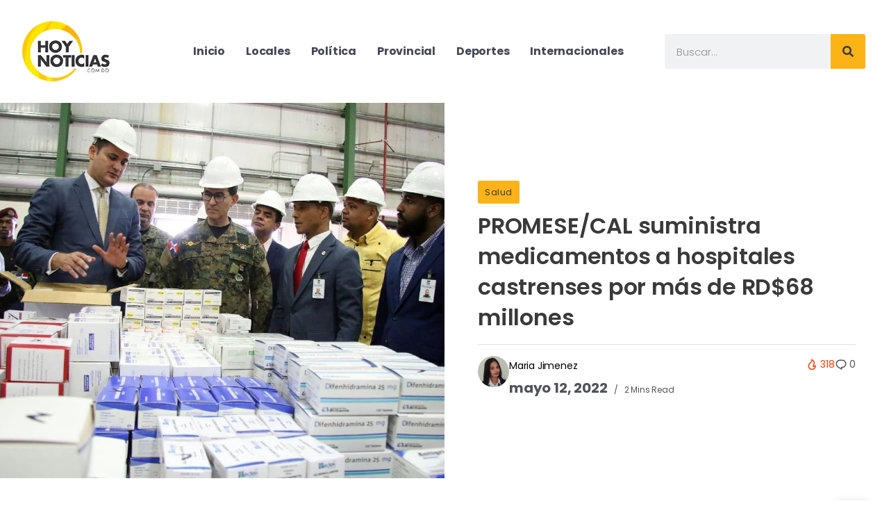

--- FILE ---
content_type: text/html; charset=UTF-8
request_url: https://hoynoticias.com.do/promese-cal-suministra-medicamentos-a-hospitales-castrenses-por-mas-de-rd68-millones/
body_size: 33226
content:
<!DOCTYPE html>
<html lang="es" prefix="og: https://ogp.me/ns#">
<head>
	<meta charset="UTF-8">
    <meta name="viewport" content="width=device-width, initial-scale=1">
	<link rel="profile" href="https://gmpg.org/xfn/11">
	
		<style>img:is([sizes="auto" i], [sizes^="auto," i]) { contain-intrinsic-size: 3000px 1500px }</style>
	
<!-- Optimización en motores de búsqueda por Rank Math PRO - https://s.rankmath.com/home -->
<title>PROMESE/CAL suministra medicamentos a hospitales castrenses por más de RD$68 millones - Hoy Noticias</title>
<meta name="description" content="Santo Domingo, R.D.- El Gobierno dominicano, a través del Programa de Medicamentos Esenciales Y Central de Apoyo Logístico (PROMESE/CAL), suministra cada año"/>
<meta name="robots" content="follow, index, max-snippet:-1, max-video-preview:-1, max-image-preview:large"/>
<link rel="canonical" href="https://hoynoticias.com.do/promese-cal-suministra-medicamentos-a-hospitales-castrenses-por-mas-de-rd68-millones/" />
<style class="wpcode-css-snippet">.date {
    font-size: 20px;
    font-weight: bold;
}

.reading-time,
.meta-2 {
    opacity: 1;
}</style><meta property="og:locale" content="es_ES" />
<meta property="og:type" content="article" />
<meta property="og:title" content="PROMESE/CAL suministra medicamentos a hospitales castrenses por más de RD$68 millones - Hoy Noticias" />
<meta property="og:description" content="Santo Domingo, R.D.- El Gobierno dominicano, a través del Programa de Medicamentos Esenciales Y Central de Apoyo Logístico (PROMESE/CAL), suministra cada año" />
<meta property="og:url" content="https://hoynoticias.com.do/promese-cal-suministra-medicamentos-a-hospitales-castrenses-por-mas-de-rd68-millones/" />
<meta property="og:site_name" content="Hoy Noticias" />
<meta property="article:publisher" content="https://www.facebook.com/hoynoticiasr/" />
<meta property="article:section" content="Salud" />
<meta property="og:image" content="https://hoynoticias.com.do/wp-content/uploads/2022/05/5D111A13-4B52-49CE-86D7-3B4081C087DC.jpeg" />
<meta property="og:image:secure_url" content="https://hoynoticias.com.do/wp-content/uploads/2022/05/5D111A13-4B52-49CE-86D7-3B4081C087DC.jpeg" />
<meta property="og:image:width" content="1280" />
<meta property="og:image:height" content="853" />
<meta property="og:image:alt" content="PROMESE/CAL suministra medicamentos a hospitales castrenses por más de RD$68 millones" />
<meta property="og:image:type" content="image/jpeg" />
<meta property="article:published_time" content="2022-05-12T15:40:56-04:00" />
<meta name="twitter:card" content="summary_large_image" />
<meta name="twitter:title" content="PROMESE/CAL suministra medicamentos a hospitales castrenses por más de RD$68 millones - Hoy Noticias" />
<meta name="twitter:description" content="Santo Domingo, R.D.- El Gobierno dominicano, a través del Programa de Medicamentos Esenciales Y Central de Apoyo Logístico (PROMESE/CAL), suministra cada año" />
<meta name="twitter:site" content="@oneliomanuel" />
<meta name="twitter:creator" content="@oneliomanuel" />
<meta name="twitter:image" content="https://hoynoticias.com.do/wp-content/uploads/2022/05/5D111A13-4B52-49CE-86D7-3B4081C087DC.jpeg" />
<script type="application/ld+json" class="rank-math-schema-pro">{"@context":"https://schema.org","@graph":[{"@type":"Place","@id":"https://hoynoticias.com.do/#place","address":{"@type":"PostalAddress","streetAddress":"Av. Juan Pablo Duarte","addressLocality":"Santiago De Los Caballeros","addressRegion":"Santiago","postalCode":"51000","addressCountry":"Rep\u00fablica Dominicana"}},{"@type":["NewsMediaOrganization","Organization"],"@id":"https://hoynoticias.com.do/#organization","name":"Hoy Noticias","url":"https://hoynoticias.com.do","email":"oneliomanuel1@gmail.com","address":{"@type":"PostalAddress","streetAddress":"Av. Juan Pablo Duarte","addressLocality":"Santiago De Los Caballeros","addressRegion":"Santiago","postalCode":"51000","addressCountry":"Rep\u00fablica Dominicana"},"logo":{"@type":"ImageObject","@id":"https://hoynoticias.com.do/#logo","url":"https://hoynoticias.com.do/wp-content/uploads/2021/11/logo-crop-2022.png","contentUrl":"https://hoynoticias.com.do/wp-content/uploads/2021/11/logo-crop-2022.png","caption":"Hoy Noticias","inLanguage":"es","width":"133","height":"88"},"contactPoint":[{"@type":"ContactPoint","telephone":"1 (829) 305-2812","contactType":"customer support"}],"location":{"@id":"https://hoynoticias.com.do/#place"}},{"@type":"WebSite","@id":"https://hoynoticias.com.do/#website","url":"https://hoynoticias.com.do","name":"Hoy Noticias","publisher":{"@id":"https://hoynoticias.com.do/#organization"},"inLanguage":"es"},{"@type":"ImageObject","@id":"https://hoynoticias.com.do/wp-content/uploads/2022/05/5D111A13-4B52-49CE-86D7-3B4081C087DC.jpeg","url":"https://hoynoticias.com.do/wp-content/uploads/2022/05/5D111A13-4B52-49CE-86D7-3B4081C087DC.jpeg","width":"1280","height":"853","inLanguage":"es"},{"@type":"WebPage","@id":"https://hoynoticias.com.do/promese-cal-suministra-medicamentos-a-hospitales-castrenses-por-mas-de-rd68-millones/#webpage","url":"https://hoynoticias.com.do/promese-cal-suministra-medicamentos-a-hospitales-castrenses-por-mas-de-rd68-millones/","name":"PROMESE/CAL suministra medicamentos a hospitales castrenses por m\u00e1s de RD$68 millones - Hoy Noticias","datePublished":"2022-05-12T15:40:56-04:00","dateModified":"2022-05-12T15:40:56-04:00","isPartOf":{"@id":"https://hoynoticias.com.do/#website"},"primaryImageOfPage":{"@id":"https://hoynoticias.com.do/wp-content/uploads/2022/05/5D111A13-4B52-49CE-86D7-3B4081C087DC.jpeg"},"inLanguage":"es"},{"@type":"Person","@id":"https://hoynoticias.com.do/author/maria/","name":"Maria Jimenez","url":"https://hoynoticias.com.do/author/maria/","image":{"@type":"ImageObject","@id":"https://hoynoticias.com.do/wp-content/uploads/2022/04/maria-150x150.png","url":"https://hoynoticias.com.do/wp-content/uploads/2022/04/maria-150x150.png","caption":"Maria Jimenez","inLanguage":"es"},"worksFor":{"@id":"https://hoynoticias.com.do/#organization"}},{"@type":"NewsArticle","headline":"PROMESE/CAL suministra medicamentos a hospitales castrenses por m\u00e1s de RD$68 millones - Hoy Noticias","datePublished":"2022-05-12T15:40:56-04:00","dateModified":"2022-05-12T15:40:56-04:00","articleSection":"Salud","author":{"@id":"https://hoynoticias.com.do/author/maria/"},"publisher":{"@id":"https://hoynoticias.com.do/#organization"},"description":"Santo Domingo, R.D.- El Gobierno dominicano, a trav\u00e9s del Programa de Medicamentos Esenciales Y Central de Apoyo Log\u00edstico (PROMESE/CAL), suministra cada a\u00f1o","name":"PROMESE/CAL suministra medicamentos a hospitales castrenses por m\u00e1s de RD$68 millones - Hoy Noticias","@id":"https://hoynoticias.com.do/promese-cal-suministra-medicamentos-a-hospitales-castrenses-por-mas-de-rd68-millones/#richSnippet","isPartOf":{"@id":"https://hoynoticias.com.do/promese-cal-suministra-medicamentos-a-hospitales-castrenses-por-mas-de-rd68-millones/#webpage"},"image":{"@id":"https://hoynoticias.com.do/wp-content/uploads/2022/05/5D111A13-4B52-49CE-86D7-3B4081C087DC.jpeg"},"inLanguage":"es","mainEntityOfPage":{"@id":"https://hoynoticias.com.do/promese-cal-suministra-medicamentos-a-hospitales-castrenses-por-mas-de-rd68-millones/#webpage"}}]}</script>
<!-- /Plugin Rank Math WordPress SEO -->

<link rel='dns-prefetch' href='//www.googletagmanager.com' />
<link rel='dns-prefetch' href='//fonts.googleapis.com' />
<link rel='dns-prefetch' href='//pagead2.googlesyndication.com' />
<link rel='preconnect' href='https://fonts.gstatic.com' crossorigin />
<link rel="alternate" type="application/rss+xml" title="Hoy Noticias &raquo; Feed" href="https://hoynoticias.com.do/feed/" />
<script>
window._wpemojiSettings = {"baseUrl":"https:\/\/s.w.org\/images\/core\/emoji\/16.0.1\/72x72\/","ext":".png","svgUrl":"https:\/\/s.w.org\/images\/core\/emoji\/16.0.1\/svg\/","svgExt":".svg","source":{"concatemoji":"https:\/\/hoynoticias.com.do\/wp-includes\/js\/wp-emoji-release.min.js?ver=6.8.2"}};
/*! This file is auto-generated */
!function(s,n){var o,i,e;function c(e){try{var t={supportTests:e,timestamp:(new Date).valueOf()};sessionStorage.setItem(o,JSON.stringify(t))}catch(e){}}function p(e,t,n){e.clearRect(0,0,e.canvas.width,e.canvas.height),e.fillText(t,0,0);var t=new Uint32Array(e.getImageData(0,0,e.canvas.width,e.canvas.height).data),a=(e.clearRect(0,0,e.canvas.width,e.canvas.height),e.fillText(n,0,0),new Uint32Array(e.getImageData(0,0,e.canvas.width,e.canvas.height).data));return t.every(function(e,t){return e===a[t]})}function u(e,t){e.clearRect(0,0,e.canvas.width,e.canvas.height),e.fillText(t,0,0);for(var n=e.getImageData(16,16,1,1),a=0;a<n.data.length;a++)if(0!==n.data[a])return!1;return!0}function f(e,t,n,a){switch(t){case"flag":return n(e,"\ud83c\udff3\ufe0f\u200d\u26a7\ufe0f","\ud83c\udff3\ufe0f\u200b\u26a7\ufe0f")?!1:!n(e,"\ud83c\udde8\ud83c\uddf6","\ud83c\udde8\u200b\ud83c\uddf6")&&!n(e,"\ud83c\udff4\udb40\udc67\udb40\udc62\udb40\udc65\udb40\udc6e\udb40\udc67\udb40\udc7f","\ud83c\udff4\u200b\udb40\udc67\u200b\udb40\udc62\u200b\udb40\udc65\u200b\udb40\udc6e\u200b\udb40\udc67\u200b\udb40\udc7f");case"emoji":return!a(e,"\ud83e\udedf")}return!1}function g(e,t,n,a){var r="undefined"!=typeof WorkerGlobalScope&&self instanceof WorkerGlobalScope?new OffscreenCanvas(300,150):s.createElement("canvas"),o=r.getContext("2d",{willReadFrequently:!0}),i=(o.textBaseline="top",o.font="600 32px Arial",{});return e.forEach(function(e){i[e]=t(o,e,n,a)}),i}function t(e){var t=s.createElement("script");t.src=e,t.defer=!0,s.head.appendChild(t)}"undefined"!=typeof Promise&&(o="wpEmojiSettingsSupports",i=["flag","emoji"],n.supports={everything:!0,everythingExceptFlag:!0},e=new Promise(function(e){s.addEventListener("DOMContentLoaded",e,{once:!0})}),new Promise(function(t){var n=function(){try{var e=JSON.parse(sessionStorage.getItem(o));if("object"==typeof e&&"number"==typeof e.timestamp&&(new Date).valueOf()<e.timestamp+604800&&"object"==typeof e.supportTests)return e.supportTests}catch(e){}return null}();if(!n){if("undefined"!=typeof Worker&&"undefined"!=typeof OffscreenCanvas&&"undefined"!=typeof URL&&URL.createObjectURL&&"undefined"!=typeof Blob)try{var e="postMessage("+g.toString()+"("+[JSON.stringify(i),f.toString(),p.toString(),u.toString()].join(",")+"));",a=new Blob([e],{type:"text/javascript"}),r=new Worker(URL.createObjectURL(a),{name:"wpTestEmojiSupports"});return void(r.onmessage=function(e){c(n=e.data),r.terminate(),t(n)})}catch(e){}c(n=g(i,f,p,u))}t(n)}).then(function(e){for(var t in e)n.supports[t]=e[t],n.supports.everything=n.supports.everything&&n.supports[t],"flag"!==t&&(n.supports.everythingExceptFlag=n.supports.everythingExceptFlag&&n.supports[t]);n.supports.everythingExceptFlag=n.supports.everythingExceptFlag&&!n.supports.flag,n.DOMReady=!1,n.readyCallback=function(){n.DOMReady=!0}}).then(function(){return e}).then(function(){var e;n.supports.everything||(n.readyCallback(),(e=n.source||{}).concatemoji?t(e.concatemoji):e.wpemoji&&e.twemoji&&(t(e.twemoji),t(e.wpemoji)))}))}((window,document),window._wpemojiSettings);
</script>
<style id='wp-emoji-styles-inline-css'>

	img.wp-smiley, img.emoji {
		display: inline !important;
		border: none !important;
		box-shadow: none !important;
		height: 1em !important;
		width: 1em !important;
		margin: 0 0.07em !important;
		vertical-align: -0.1em !important;
		background: none !important;
		padding: 0 !important;
	}
</style>
<link rel='stylesheet' id='wp-block-library-css' href='https://hoynoticias.com.do/wp-includes/css/dist/block-library/style.min.css?ver=6.8.2' media='all' />
<style id='wp-block-library-theme-inline-css'>
.wp-block-audio :where(figcaption){color:#555;font-size:13px;text-align:center}.is-dark-theme .wp-block-audio :where(figcaption){color:#ffffffa6}.wp-block-audio{margin:0 0 1em}.wp-block-code{border:1px solid #ccc;border-radius:4px;font-family:Menlo,Consolas,monaco,monospace;padding:.8em 1em}.wp-block-embed :where(figcaption){color:#555;font-size:13px;text-align:center}.is-dark-theme .wp-block-embed :where(figcaption){color:#ffffffa6}.wp-block-embed{margin:0 0 1em}.blocks-gallery-caption{color:#555;font-size:13px;text-align:center}.is-dark-theme .blocks-gallery-caption{color:#ffffffa6}:root :where(.wp-block-image figcaption){color:#555;font-size:13px;text-align:center}.is-dark-theme :root :where(.wp-block-image figcaption){color:#ffffffa6}.wp-block-image{margin:0 0 1em}.wp-block-pullquote{border-bottom:4px solid;border-top:4px solid;color:currentColor;margin-bottom:1.75em}.wp-block-pullquote cite,.wp-block-pullquote footer,.wp-block-pullquote__citation{color:currentColor;font-size:.8125em;font-style:normal;text-transform:uppercase}.wp-block-quote{border-left:.25em solid;margin:0 0 1.75em;padding-left:1em}.wp-block-quote cite,.wp-block-quote footer{color:currentColor;font-size:.8125em;font-style:normal;position:relative}.wp-block-quote:where(.has-text-align-right){border-left:none;border-right:.25em solid;padding-left:0;padding-right:1em}.wp-block-quote:where(.has-text-align-center){border:none;padding-left:0}.wp-block-quote.is-large,.wp-block-quote.is-style-large,.wp-block-quote:where(.is-style-plain){border:none}.wp-block-search .wp-block-search__label{font-weight:700}.wp-block-search__button{border:1px solid #ccc;padding:.375em .625em}:where(.wp-block-group.has-background){padding:1.25em 2.375em}.wp-block-separator.has-css-opacity{opacity:.4}.wp-block-separator{border:none;border-bottom:2px solid;margin-left:auto;margin-right:auto}.wp-block-separator.has-alpha-channel-opacity{opacity:1}.wp-block-separator:not(.is-style-wide):not(.is-style-dots){width:100px}.wp-block-separator.has-background:not(.is-style-dots){border-bottom:none;height:1px}.wp-block-separator.has-background:not(.is-style-wide):not(.is-style-dots){height:2px}.wp-block-table{margin:0 0 1em}.wp-block-table td,.wp-block-table th{word-break:normal}.wp-block-table :where(figcaption){color:#555;font-size:13px;text-align:center}.is-dark-theme .wp-block-table :where(figcaption){color:#ffffffa6}.wp-block-video :where(figcaption){color:#555;font-size:13px;text-align:center}.is-dark-theme .wp-block-video :where(figcaption){color:#ffffffa6}.wp-block-video{margin:0 0 1em}:root :where(.wp-block-template-part.has-background){margin-bottom:0;margin-top:0;padding:1.25em 2.375em}
</style>
<style id='classic-theme-styles-inline-css'>
/*! This file is auto-generated */
.wp-block-button__link{color:#fff;background-color:#32373c;border-radius:9999px;box-shadow:none;text-decoration:none;padding:calc(.667em + 2px) calc(1.333em + 2px);font-size:1.125em}.wp-block-file__button{background:#32373c;color:#fff;text-decoration:none}
</style>
<style id='global-styles-inline-css'>
:root{--wp--preset--aspect-ratio--square: 1;--wp--preset--aspect-ratio--4-3: 4/3;--wp--preset--aspect-ratio--3-4: 3/4;--wp--preset--aspect-ratio--3-2: 3/2;--wp--preset--aspect-ratio--2-3: 2/3;--wp--preset--aspect-ratio--16-9: 16/9;--wp--preset--aspect-ratio--9-16: 9/16;--wp--preset--color--black: #000000;--wp--preset--color--cyan-bluish-gray: #abb8c3;--wp--preset--color--white: #ffffff;--wp--preset--color--pale-pink: #f78da7;--wp--preset--color--vivid-red: #cf2e2e;--wp--preset--color--luminous-vivid-orange: #ff6900;--wp--preset--color--luminous-vivid-amber: #fcb900;--wp--preset--color--light-green-cyan: #7bdcb5;--wp--preset--color--vivid-green-cyan: #00d084;--wp--preset--color--pale-cyan-blue: #8ed1fc;--wp--preset--color--vivid-cyan-blue: #0693e3;--wp--preset--color--vivid-purple: #9b51e0;--wp--preset--gradient--vivid-cyan-blue-to-vivid-purple: linear-gradient(135deg,rgba(6,147,227,1) 0%,rgb(155,81,224) 100%);--wp--preset--gradient--light-green-cyan-to-vivid-green-cyan: linear-gradient(135deg,rgb(122,220,180) 0%,rgb(0,208,130) 100%);--wp--preset--gradient--luminous-vivid-amber-to-luminous-vivid-orange: linear-gradient(135deg,rgba(252,185,0,1) 0%,rgba(255,105,0,1) 100%);--wp--preset--gradient--luminous-vivid-orange-to-vivid-red: linear-gradient(135deg,rgba(255,105,0,1) 0%,rgb(207,46,46) 100%);--wp--preset--gradient--very-light-gray-to-cyan-bluish-gray: linear-gradient(135deg,rgb(238,238,238) 0%,rgb(169,184,195) 100%);--wp--preset--gradient--cool-to-warm-spectrum: linear-gradient(135deg,rgb(74,234,220) 0%,rgb(151,120,209) 20%,rgb(207,42,186) 40%,rgb(238,44,130) 60%,rgb(251,105,98) 80%,rgb(254,248,76) 100%);--wp--preset--gradient--blush-light-purple: linear-gradient(135deg,rgb(255,206,236) 0%,rgb(152,150,240) 100%);--wp--preset--gradient--blush-bordeaux: linear-gradient(135deg,rgb(254,205,165) 0%,rgb(254,45,45) 50%,rgb(107,0,62) 100%);--wp--preset--gradient--luminous-dusk: linear-gradient(135deg,rgb(255,203,112) 0%,rgb(199,81,192) 50%,rgb(65,88,208) 100%);--wp--preset--gradient--pale-ocean: linear-gradient(135deg,rgb(255,245,203) 0%,rgb(182,227,212) 50%,rgb(51,167,181) 100%);--wp--preset--gradient--electric-grass: linear-gradient(135deg,rgb(202,248,128) 0%,rgb(113,206,126) 100%);--wp--preset--gradient--midnight: linear-gradient(135deg,rgb(2,3,129) 0%,rgb(40,116,252) 100%);--wp--preset--font-size--small: 13px;--wp--preset--font-size--medium: 20px;--wp--preset--font-size--large: 36px;--wp--preset--font-size--x-large: 42px;--wp--preset--spacing--20: 0.44rem;--wp--preset--spacing--30: 0.67rem;--wp--preset--spacing--40: 1rem;--wp--preset--spacing--50: 1.5rem;--wp--preset--spacing--60: 2.25rem;--wp--preset--spacing--70: 3.38rem;--wp--preset--spacing--80: 5.06rem;--wp--preset--shadow--natural: 6px 6px 9px rgba(0, 0, 0, 0.2);--wp--preset--shadow--deep: 12px 12px 50px rgba(0, 0, 0, 0.4);--wp--preset--shadow--sharp: 6px 6px 0px rgba(0, 0, 0, 0.2);--wp--preset--shadow--outlined: 6px 6px 0px -3px rgba(255, 255, 255, 1), 6px 6px rgba(0, 0, 0, 1);--wp--preset--shadow--crisp: 6px 6px 0px rgba(0, 0, 0, 1);}:where(.is-layout-flex){gap: 0.5em;}:where(.is-layout-grid){gap: 0.5em;}body .is-layout-flex{display: flex;}.is-layout-flex{flex-wrap: wrap;align-items: center;}.is-layout-flex > :is(*, div){margin: 0;}body .is-layout-grid{display: grid;}.is-layout-grid > :is(*, div){margin: 0;}:where(.wp-block-columns.is-layout-flex){gap: 2em;}:where(.wp-block-columns.is-layout-grid){gap: 2em;}:where(.wp-block-post-template.is-layout-flex){gap: 1.25em;}:where(.wp-block-post-template.is-layout-grid){gap: 1.25em;}.has-black-color{color: var(--wp--preset--color--black) !important;}.has-cyan-bluish-gray-color{color: var(--wp--preset--color--cyan-bluish-gray) !important;}.has-white-color{color: var(--wp--preset--color--white) !important;}.has-pale-pink-color{color: var(--wp--preset--color--pale-pink) !important;}.has-vivid-red-color{color: var(--wp--preset--color--vivid-red) !important;}.has-luminous-vivid-orange-color{color: var(--wp--preset--color--luminous-vivid-orange) !important;}.has-luminous-vivid-amber-color{color: var(--wp--preset--color--luminous-vivid-amber) !important;}.has-light-green-cyan-color{color: var(--wp--preset--color--light-green-cyan) !important;}.has-vivid-green-cyan-color{color: var(--wp--preset--color--vivid-green-cyan) !important;}.has-pale-cyan-blue-color{color: var(--wp--preset--color--pale-cyan-blue) !important;}.has-vivid-cyan-blue-color{color: var(--wp--preset--color--vivid-cyan-blue) !important;}.has-vivid-purple-color{color: var(--wp--preset--color--vivid-purple) !important;}.has-black-background-color{background-color: var(--wp--preset--color--black) !important;}.has-cyan-bluish-gray-background-color{background-color: var(--wp--preset--color--cyan-bluish-gray) !important;}.has-white-background-color{background-color: var(--wp--preset--color--white) !important;}.has-pale-pink-background-color{background-color: var(--wp--preset--color--pale-pink) !important;}.has-vivid-red-background-color{background-color: var(--wp--preset--color--vivid-red) !important;}.has-luminous-vivid-orange-background-color{background-color: var(--wp--preset--color--luminous-vivid-orange) !important;}.has-luminous-vivid-amber-background-color{background-color: var(--wp--preset--color--luminous-vivid-amber) !important;}.has-light-green-cyan-background-color{background-color: var(--wp--preset--color--light-green-cyan) !important;}.has-vivid-green-cyan-background-color{background-color: var(--wp--preset--color--vivid-green-cyan) !important;}.has-pale-cyan-blue-background-color{background-color: var(--wp--preset--color--pale-cyan-blue) !important;}.has-vivid-cyan-blue-background-color{background-color: var(--wp--preset--color--vivid-cyan-blue) !important;}.has-vivid-purple-background-color{background-color: var(--wp--preset--color--vivid-purple) !important;}.has-black-border-color{border-color: var(--wp--preset--color--black) !important;}.has-cyan-bluish-gray-border-color{border-color: var(--wp--preset--color--cyan-bluish-gray) !important;}.has-white-border-color{border-color: var(--wp--preset--color--white) !important;}.has-pale-pink-border-color{border-color: var(--wp--preset--color--pale-pink) !important;}.has-vivid-red-border-color{border-color: var(--wp--preset--color--vivid-red) !important;}.has-luminous-vivid-orange-border-color{border-color: var(--wp--preset--color--luminous-vivid-orange) !important;}.has-luminous-vivid-amber-border-color{border-color: var(--wp--preset--color--luminous-vivid-amber) !important;}.has-light-green-cyan-border-color{border-color: var(--wp--preset--color--light-green-cyan) !important;}.has-vivid-green-cyan-border-color{border-color: var(--wp--preset--color--vivid-green-cyan) !important;}.has-pale-cyan-blue-border-color{border-color: var(--wp--preset--color--pale-cyan-blue) !important;}.has-vivid-cyan-blue-border-color{border-color: var(--wp--preset--color--vivid-cyan-blue) !important;}.has-vivid-purple-border-color{border-color: var(--wp--preset--color--vivid-purple) !important;}.has-vivid-cyan-blue-to-vivid-purple-gradient-background{background: var(--wp--preset--gradient--vivid-cyan-blue-to-vivid-purple) !important;}.has-light-green-cyan-to-vivid-green-cyan-gradient-background{background: var(--wp--preset--gradient--light-green-cyan-to-vivid-green-cyan) !important;}.has-luminous-vivid-amber-to-luminous-vivid-orange-gradient-background{background: var(--wp--preset--gradient--luminous-vivid-amber-to-luminous-vivid-orange) !important;}.has-luminous-vivid-orange-to-vivid-red-gradient-background{background: var(--wp--preset--gradient--luminous-vivid-orange-to-vivid-red) !important;}.has-very-light-gray-to-cyan-bluish-gray-gradient-background{background: var(--wp--preset--gradient--very-light-gray-to-cyan-bluish-gray) !important;}.has-cool-to-warm-spectrum-gradient-background{background: var(--wp--preset--gradient--cool-to-warm-spectrum) !important;}.has-blush-light-purple-gradient-background{background: var(--wp--preset--gradient--blush-light-purple) !important;}.has-blush-bordeaux-gradient-background{background: var(--wp--preset--gradient--blush-bordeaux) !important;}.has-luminous-dusk-gradient-background{background: var(--wp--preset--gradient--luminous-dusk) !important;}.has-pale-ocean-gradient-background{background: var(--wp--preset--gradient--pale-ocean) !important;}.has-electric-grass-gradient-background{background: var(--wp--preset--gradient--electric-grass) !important;}.has-midnight-gradient-background{background: var(--wp--preset--gradient--midnight) !important;}.has-small-font-size{font-size: var(--wp--preset--font-size--small) !important;}.has-medium-font-size{font-size: var(--wp--preset--font-size--medium) !important;}.has-large-font-size{font-size: var(--wp--preset--font-size--large) !important;}.has-x-large-font-size{font-size: var(--wp--preset--font-size--x-large) !important;}
:where(.wp-block-post-template.is-layout-flex){gap: 1.25em;}:where(.wp-block-post-template.is-layout-grid){gap: 1.25em;}
:where(.wp-block-columns.is-layout-flex){gap: 2em;}:where(.wp-block-columns.is-layout-grid){gap: 2em;}
:root :where(.wp-block-pullquote){font-size: 1.5em;line-height: 1.6;}
</style>
<style id='extendify-gutenberg-patterns-and-templates-utilities-inline-css'>
.ext-absolute{position:absolute!important}.ext-relative{position:relative!important}.ext-top-base{top:var(--wp--style--block-gap,1.75rem)!important}.ext-top-lg{top:var(--extendify--spacing--large)!important}.ext--top-base{top:calc(var(--wp--style--block-gap, 1.75rem)*-1)!important}.ext--top-lg{top:calc(var(--extendify--spacing--large)*-1)!important}.ext-right-base{right:var(--wp--style--block-gap,1.75rem)!important}.ext-right-lg{right:var(--extendify--spacing--large)!important}.ext--right-base{right:calc(var(--wp--style--block-gap, 1.75rem)*-1)!important}.ext--right-lg{right:calc(var(--extendify--spacing--large)*-1)!important}.ext-bottom-base{bottom:var(--wp--style--block-gap,1.75rem)!important}.ext-bottom-lg{bottom:var(--extendify--spacing--large)!important}.ext--bottom-base{bottom:calc(var(--wp--style--block-gap, 1.75rem)*-1)!important}.ext--bottom-lg{bottom:calc(var(--extendify--spacing--large)*-1)!important}.ext-left-base{left:var(--wp--style--block-gap,1.75rem)!important}.ext-left-lg{left:var(--extendify--spacing--large)!important}.ext--left-base{left:calc(var(--wp--style--block-gap, 1.75rem)*-1)!important}.ext--left-lg{left:calc(var(--extendify--spacing--large)*-1)!important}.ext-order-1{order:1!important}.ext-order-2{order:2!important}.ext-col-auto{grid-column:auto!important}.ext-col-span-1{grid-column:span 1/span 1!important}.ext-col-span-2{grid-column:span 2/span 2!important}.ext-col-span-3{grid-column:span 3/span 3!important}.ext-col-span-4{grid-column:span 4/span 4!important}.ext-col-span-5{grid-column:span 5/span 5!important}.ext-col-span-6{grid-column:span 6/span 6!important}.ext-col-span-7{grid-column:span 7/span 7!important}.ext-col-span-8{grid-column:span 8/span 8!important}.ext-col-span-9{grid-column:span 9/span 9!important}.ext-col-span-10{grid-column:span 10/span 10!important}.ext-col-span-11{grid-column:span 11/span 11!important}.ext-col-span-12{grid-column:span 12/span 12!important}.ext-col-span-full{grid-column:1/-1!important}.ext-col-start-1{grid-column-start:1!important}.ext-col-start-2{grid-column-start:2!important}.ext-col-start-3{grid-column-start:3!important}.ext-col-start-4{grid-column-start:4!important}.ext-col-start-5{grid-column-start:5!important}.ext-col-start-6{grid-column-start:6!important}.ext-col-start-7{grid-column-start:7!important}.ext-col-start-8{grid-column-start:8!important}.ext-col-start-9{grid-column-start:9!important}.ext-col-start-10{grid-column-start:10!important}.ext-col-start-11{grid-column-start:11!important}.ext-col-start-12{grid-column-start:12!important}.ext-col-start-13{grid-column-start:13!important}.ext-col-start-auto{grid-column-start:auto!important}.ext-col-end-1{grid-column-end:1!important}.ext-col-end-2{grid-column-end:2!important}.ext-col-end-3{grid-column-end:3!important}.ext-col-end-4{grid-column-end:4!important}.ext-col-end-5{grid-column-end:5!important}.ext-col-end-6{grid-column-end:6!important}.ext-col-end-7{grid-column-end:7!important}.ext-col-end-8{grid-column-end:8!important}.ext-col-end-9{grid-column-end:9!important}.ext-col-end-10{grid-column-end:10!important}.ext-col-end-11{grid-column-end:11!important}.ext-col-end-12{grid-column-end:12!important}.ext-col-end-13{grid-column-end:13!important}.ext-col-end-auto{grid-column-end:auto!important}.ext-row-auto{grid-row:auto!important}.ext-row-span-1{grid-row:span 1/span 1!important}.ext-row-span-2{grid-row:span 2/span 2!important}.ext-row-span-3{grid-row:span 3/span 3!important}.ext-row-span-4{grid-row:span 4/span 4!important}.ext-row-span-5{grid-row:span 5/span 5!important}.ext-row-span-6{grid-row:span 6/span 6!important}.ext-row-span-full{grid-row:1/-1!important}.ext-row-start-1{grid-row-start:1!important}.ext-row-start-2{grid-row-start:2!important}.ext-row-start-3{grid-row-start:3!important}.ext-row-start-4{grid-row-start:4!important}.ext-row-start-5{grid-row-start:5!important}.ext-row-start-6{grid-row-start:6!important}.ext-row-start-7{grid-row-start:7!important}.ext-row-start-auto{grid-row-start:auto!important}.ext-row-end-1{grid-row-end:1!important}.ext-row-end-2{grid-row-end:2!important}.ext-row-end-3{grid-row-end:3!important}.ext-row-end-4{grid-row-end:4!important}.ext-row-end-5{grid-row-end:5!important}.ext-row-end-6{grid-row-end:6!important}.ext-row-end-7{grid-row-end:7!important}.ext-row-end-auto{grid-row-end:auto!important}.ext-m-0:not([style*=margin]){margin:0!important}.ext-m-auto:not([style*=margin]){margin:auto!important}.ext-m-base:not([style*=margin]){margin:var(--wp--style--block-gap,1.75rem)!important}.ext-m-lg:not([style*=margin]){margin:var(--extendify--spacing--large)!important}.ext--m-base:not([style*=margin]){margin:calc(var(--wp--style--block-gap, 1.75rem)*-1)!important}.ext--m-lg:not([style*=margin]){margin:calc(var(--extendify--spacing--large)*-1)!important}.ext-mx-0:not([style*=margin]){margin-left:0!important;margin-right:0!important}.ext-mx-auto:not([style*=margin]){margin-left:auto!important;margin-right:auto!important}.ext-mx-base:not([style*=margin]){margin-left:var(--wp--style--block-gap,1.75rem)!important;margin-right:var(--wp--style--block-gap,1.75rem)!important}.ext-mx-lg:not([style*=margin]){margin-left:var(--extendify--spacing--large)!important;margin-right:var(--extendify--spacing--large)!important}.ext--mx-base:not([style*=margin]){margin-left:calc(var(--wp--style--block-gap, 1.75rem)*-1)!important;margin-right:calc(var(--wp--style--block-gap, 1.75rem)*-1)!important}.ext--mx-lg:not([style*=margin]){margin-left:calc(var(--extendify--spacing--large)*-1)!important;margin-right:calc(var(--extendify--spacing--large)*-1)!important}.ext-my-0:not([style*=margin]){margin-bottom:0!important;margin-top:0!important}.ext-my-auto:not([style*=margin]){margin-bottom:auto!important;margin-top:auto!important}.ext-my-base:not([style*=margin]){margin-bottom:var(--wp--style--block-gap,1.75rem)!important;margin-top:var(--wp--style--block-gap,1.75rem)!important}.ext-my-lg:not([style*=margin]){margin-bottom:var(--extendify--spacing--large)!important;margin-top:var(--extendify--spacing--large)!important}.ext--my-base:not([style*=margin]){margin-bottom:calc(var(--wp--style--block-gap, 1.75rem)*-1)!important;margin-top:calc(var(--wp--style--block-gap, 1.75rem)*-1)!important}.ext--my-lg:not([style*=margin]){margin-bottom:calc(var(--extendify--spacing--large)*-1)!important;margin-top:calc(var(--extendify--spacing--large)*-1)!important}.ext-mt-0:not([style*=margin]){margin-top:0!important}.ext-mt-auto:not([style*=margin]){margin-top:auto!important}.ext-mt-base:not([style*=margin]){margin-top:var(--wp--style--block-gap,1.75rem)!important}.ext-mt-lg:not([style*=margin]){margin-top:var(--extendify--spacing--large)!important}.ext--mt-base:not([style*=margin]){margin-top:calc(var(--wp--style--block-gap, 1.75rem)*-1)!important}.ext--mt-lg:not([style*=margin]){margin-top:calc(var(--extendify--spacing--large)*-1)!important}.ext-mr-0:not([style*=margin]){margin-right:0!important}.ext-mr-auto:not([style*=margin]){margin-right:auto!important}.ext-mr-base:not([style*=margin]){margin-right:var(--wp--style--block-gap,1.75rem)!important}.ext-mr-lg:not([style*=margin]){margin-right:var(--extendify--spacing--large)!important}.ext--mr-base:not([style*=margin]){margin-right:calc(var(--wp--style--block-gap, 1.75rem)*-1)!important}.ext--mr-lg:not([style*=margin]){margin-right:calc(var(--extendify--spacing--large)*-1)!important}.ext-mb-0:not([style*=margin]){margin-bottom:0!important}.ext-mb-auto:not([style*=margin]){margin-bottom:auto!important}.ext-mb-base:not([style*=margin]){margin-bottom:var(--wp--style--block-gap,1.75rem)!important}.ext-mb-lg:not([style*=margin]){margin-bottom:var(--extendify--spacing--large)!important}.ext--mb-base:not([style*=margin]){margin-bottom:calc(var(--wp--style--block-gap, 1.75rem)*-1)!important}.ext--mb-lg:not([style*=margin]){margin-bottom:calc(var(--extendify--spacing--large)*-1)!important}.ext-ml-0:not([style*=margin]){margin-left:0!important}.ext-ml-auto:not([style*=margin]){margin-left:auto!important}.ext-ml-base:not([style*=margin]){margin-left:var(--wp--style--block-gap,1.75rem)!important}.ext-ml-lg:not([style*=margin]){margin-left:var(--extendify--spacing--large)!important}.ext--ml-base:not([style*=margin]){margin-left:calc(var(--wp--style--block-gap, 1.75rem)*-1)!important}.ext--ml-lg:not([style*=margin]){margin-left:calc(var(--extendify--spacing--large)*-1)!important}.ext-block{display:block!important}.ext-inline-block{display:inline-block!important}.ext-inline{display:inline!important}.ext-flex{display:flex!important}.ext-inline-flex{display:inline-flex!important}.ext-grid{display:grid!important}.ext-inline-grid{display:inline-grid!important}.ext-hidden{display:none!important}.ext-w-auto{width:auto!important}.ext-w-full{width:100%!important}.ext-max-w-full{max-width:100%!important}.ext-flex-1{flex:1 1 0%!important}.ext-flex-auto{flex:1 1 auto!important}.ext-flex-initial{flex:0 1 auto!important}.ext-flex-none{flex:none!important}.ext-flex-shrink-0{flex-shrink:0!important}.ext-flex-shrink{flex-shrink:1!important}.ext-flex-grow-0{flex-grow:0!important}.ext-flex-grow{flex-grow:1!important}.ext-list-none{list-style-type:none!important}.ext-grid-cols-1{grid-template-columns:repeat(1,minmax(0,1fr))!important}.ext-grid-cols-2{grid-template-columns:repeat(2,minmax(0,1fr))!important}.ext-grid-cols-3{grid-template-columns:repeat(3,minmax(0,1fr))!important}.ext-grid-cols-4{grid-template-columns:repeat(4,minmax(0,1fr))!important}.ext-grid-cols-5{grid-template-columns:repeat(5,minmax(0,1fr))!important}.ext-grid-cols-6{grid-template-columns:repeat(6,minmax(0,1fr))!important}.ext-grid-cols-7{grid-template-columns:repeat(7,minmax(0,1fr))!important}.ext-grid-cols-8{grid-template-columns:repeat(8,minmax(0,1fr))!important}.ext-grid-cols-9{grid-template-columns:repeat(9,minmax(0,1fr))!important}.ext-grid-cols-10{grid-template-columns:repeat(10,minmax(0,1fr))!important}.ext-grid-cols-11{grid-template-columns:repeat(11,minmax(0,1fr))!important}.ext-grid-cols-12{grid-template-columns:repeat(12,minmax(0,1fr))!important}.ext-grid-cols-none{grid-template-columns:none!important}.ext-grid-rows-1{grid-template-rows:repeat(1,minmax(0,1fr))!important}.ext-grid-rows-2{grid-template-rows:repeat(2,minmax(0,1fr))!important}.ext-grid-rows-3{grid-template-rows:repeat(3,minmax(0,1fr))!important}.ext-grid-rows-4{grid-template-rows:repeat(4,minmax(0,1fr))!important}.ext-grid-rows-5{grid-template-rows:repeat(5,minmax(0,1fr))!important}.ext-grid-rows-6{grid-template-rows:repeat(6,minmax(0,1fr))!important}.ext-grid-rows-none{grid-template-rows:none!important}.ext-flex-row{flex-direction:row!important}.ext-flex-row-reverse{flex-direction:row-reverse!important}.ext-flex-col{flex-direction:column!important}.ext-flex-col-reverse{flex-direction:column-reverse!important}.ext-flex-wrap{flex-wrap:wrap!important}.ext-flex-wrap-reverse{flex-wrap:wrap-reverse!important}.ext-flex-nowrap{flex-wrap:nowrap!important}.ext-items-start{align-items:flex-start!important}.ext-items-end{align-items:flex-end!important}.ext-items-center{align-items:center!important}.ext-items-baseline{align-items:baseline!important}.ext-items-stretch{align-items:stretch!important}.ext-justify-start{justify-content:flex-start!important}.ext-justify-end{justify-content:flex-end!important}.ext-justify-center{justify-content:center!important}.ext-justify-between{justify-content:space-between!important}.ext-justify-around{justify-content:space-around!important}.ext-justify-evenly{justify-content:space-evenly!important}.ext-justify-items-start{justify-items:start!important}.ext-justify-items-end{justify-items:end!important}.ext-justify-items-center{justify-items:center!important}.ext-justify-items-stretch{justify-items:stretch!important}.ext-gap-0{gap:0!important}.ext-gap-base{gap:var(--wp--style--block-gap,1.75rem)!important}.ext-gap-lg{gap:var(--extendify--spacing--large)!important}.ext-gap-x-0{-moz-column-gap:0!important;column-gap:0!important}.ext-gap-x-base{-moz-column-gap:var(--wp--style--block-gap,1.75rem)!important;column-gap:var(--wp--style--block-gap,1.75rem)!important}.ext-gap-x-lg{-moz-column-gap:var(--extendify--spacing--large)!important;column-gap:var(--extendify--spacing--large)!important}.ext-gap-y-0{row-gap:0!important}.ext-gap-y-base{row-gap:var(--wp--style--block-gap,1.75rem)!important}.ext-gap-y-lg{row-gap:var(--extendify--spacing--large)!important}.ext-justify-self-auto{justify-self:auto!important}.ext-justify-self-start{justify-self:start!important}.ext-justify-self-end{justify-self:end!important}.ext-justify-self-center{justify-self:center!important}.ext-justify-self-stretch{justify-self:stretch!important}.ext-rounded-none{border-radius:0!important}.ext-rounded-full{border-radius:9999px!important}.ext-rounded-t-none{border-top-left-radius:0!important;border-top-right-radius:0!important}.ext-rounded-t-full{border-top-left-radius:9999px!important;border-top-right-radius:9999px!important}.ext-rounded-r-none{border-bottom-right-radius:0!important;border-top-right-radius:0!important}.ext-rounded-r-full{border-bottom-right-radius:9999px!important;border-top-right-radius:9999px!important}.ext-rounded-b-none{border-bottom-left-radius:0!important;border-bottom-right-radius:0!important}.ext-rounded-b-full{border-bottom-left-radius:9999px!important;border-bottom-right-radius:9999px!important}.ext-rounded-l-none{border-bottom-left-radius:0!important;border-top-left-radius:0!important}.ext-rounded-l-full{border-bottom-left-radius:9999px!important;border-top-left-radius:9999px!important}.ext-rounded-tl-none{border-top-left-radius:0!important}.ext-rounded-tl-full{border-top-left-radius:9999px!important}.ext-rounded-tr-none{border-top-right-radius:0!important}.ext-rounded-tr-full{border-top-right-radius:9999px!important}.ext-rounded-br-none{border-bottom-right-radius:0!important}.ext-rounded-br-full{border-bottom-right-radius:9999px!important}.ext-rounded-bl-none{border-bottom-left-radius:0!important}.ext-rounded-bl-full{border-bottom-left-radius:9999px!important}.ext-border-0{border-width:0!important}.ext-border-t-0{border-top-width:0!important}.ext-border-r-0{border-right-width:0!important}.ext-border-b-0{border-bottom-width:0!important}.ext-border-l-0{border-left-width:0!important}.ext-p-0:not([style*=padding]){padding:0!important}.ext-p-base:not([style*=padding]){padding:var(--wp--style--block-gap,1.75rem)!important}.ext-p-lg:not([style*=padding]){padding:var(--extendify--spacing--large)!important}.ext-px-0:not([style*=padding]){padding-left:0!important;padding-right:0!important}.ext-px-base:not([style*=padding]){padding-left:var(--wp--style--block-gap,1.75rem)!important;padding-right:var(--wp--style--block-gap,1.75rem)!important}.ext-px-lg:not([style*=padding]){padding-left:var(--extendify--spacing--large)!important;padding-right:var(--extendify--spacing--large)!important}.ext-py-0:not([style*=padding]){padding-bottom:0!important;padding-top:0!important}.ext-py-base:not([style*=padding]){padding-bottom:var(--wp--style--block-gap,1.75rem)!important;padding-top:var(--wp--style--block-gap,1.75rem)!important}.ext-py-lg:not([style*=padding]){padding-bottom:var(--extendify--spacing--large)!important;padding-top:var(--extendify--spacing--large)!important}.ext-pt-0:not([style*=padding]){padding-top:0!important}.ext-pt-base:not([style*=padding]){padding-top:var(--wp--style--block-gap,1.75rem)!important}.ext-pt-lg:not([style*=padding]){padding-top:var(--extendify--spacing--large)!important}.ext-pr-0:not([style*=padding]){padding-right:0!important}.ext-pr-base:not([style*=padding]){padding-right:var(--wp--style--block-gap,1.75rem)!important}.ext-pr-lg:not([style*=padding]){padding-right:var(--extendify--spacing--large)!important}.ext-pb-0:not([style*=padding]){padding-bottom:0!important}.ext-pb-base:not([style*=padding]){padding-bottom:var(--wp--style--block-gap,1.75rem)!important}.ext-pb-lg:not([style*=padding]){padding-bottom:var(--extendify--spacing--large)!important}.ext-pl-0:not([style*=padding]){padding-left:0!important}.ext-pl-base:not([style*=padding]){padding-left:var(--wp--style--block-gap,1.75rem)!important}.ext-pl-lg:not([style*=padding]){padding-left:var(--extendify--spacing--large)!important}.ext-text-left{text-align:left!important}.ext-text-center{text-align:center!important}.ext-text-right{text-align:right!important}.ext-leading-none{line-height:1!important}.ext-leading-tight{line-height:1.25!important}.ext-leading-snug{line-height:1.375!important}.ext-leading-normal{line-height:1.5!important}.ext-leading-relaxed{line-height:1.625!important}.ext-leading-loose{line-height:2!important}.clip-path--rhombus img{-webkit-clip-path:polygon(15% 6%,80% 29%,84% 93%,23% 69%);clip-path:polygon(15% 6%,80% 29%,84% 93%,23% 69%)}.clip-path--diamond img{-webkit-clip-path:polygon(5% 29%,60% 2%,91% 64%,36% 89%);clip-path:polygon(5% 29%,60% 2%,91% 64%,36% 89%)}.clip-path--rhombus-alt img{-webkit-clip-path:polygon(14% 9%,85% 24%,91% 89%,19% 76%);clip-path:polygon(14% 9%,85% 24%,91% 89%,19% 76%)}.wp-block-columns[class*=fullwidth-cols]{margin-bottom:unset}.wp-block-column.editor\:pointer-events-none{margin-bottom:0!important;margin-top:0!important}.is-root-container.block-editor-block-list__layout>[data-align=full]:not(:first-of-type)>.wp-block-column.editor\:pointer-events-none,.is-root-container.block-editor-block-list__layout>[data-align=wide]>.wp-block-column.editor\:pointer-events-none{margin-top:calc(var(--wp--style--block-gap, 28px)*-1)!important}.ext .wp-block-columns .wp-block-column[style*=padding]{padding-left:0!important;padding-right:0!important}.ext .wp-block-columns+.wp-block-columns:not([class*=mt-]):not([class*=my-]):not([style*=margin]){margin-top:0!important}[class*=fullwidth-cols] .wp-block-column:first-child,[class*=fullwidth-cols] .wp-block-group:first-child{margin-top:0}[class*=fullwidth-cols] .wp-block-column:last-child,[class*=fullwidth-cols] .wp-block-group:last-child{margin-bottom:0}[class*=fullwidth-cols] .wp-block-column:first-child>*,[class*=fullwidth-cols] .wp-block-column>:first-child{margin-top:0}.ext .is-not-stacked-on-mobile .wp-block-column,[class*=fullwidth-cols] .wp-block-column>:last-child{margin-bottom:0}.wp-block-columns[class*=fullwidth-cols]:not(.is-not-stacked-on-mobile)>.wp-block-column:not(:last-child){margin-bottom:var(--wp--style--block-gap,1.75rem)}@media (min-width:782px){.wp-block-columns[class*=fullwidth-cols]:not(.is-not-stacked-on-mobile)>.wp-block-column:not(:last-child){margin-bottom:0}}.wp-block-columns[class*=fullwidth-cols].is-not-stacked-on-mobile>.wp-block-column{margin-bottom:0!important}@media (min-width:600px) and (max-width:781px){.wp-block-columns[class*=fullwidth-cols]:not(.is-not-stacked-on-mobile)>.wp-block-column:nth-child(2n){margin-left:var(--wp--style--block-gap,2em)}}@media (max-width:781px){.tablet\:fullwidth-cols.wp-block-columns:not(.is-not-stacked-on-mobile){flex-wrap:wrap}.tablet\:fullwidth-cols.wp-block-columns:not(.is-not-stacked-on-mobile)>.wp-block-column,.tablet\:fullwidth-cols.wp-block-columns:not(.is-not-stacked-on-mobile)>.wp-block-column:not([style*=margin]){margin-left:0!important}.tablet\:fullwidth-cols.wp-block-columns:not(.is-not-stacked-on-mobile)>.wp-block-column{flex-basis:100%!important}}@media (max-width:1079px){.desktop\:fullwidth-cols.wp-block-columns:not(.is-not-stacked-on-mobile){flex-wrap:wrap}.desktop\:fullwidth-cols.wp-block-columns:not(.is-not-stacked-on-mobile)>.wp-block-column,.desktop\:fullwidth-cols.wp-block-columns:not(.is-not-stacked-on-mobile)>.wp-block-column:not([style*=margin]){margin-left:0!important}.desktop\:fullwidth-cols.wp-block-columns:not(.is-not-stacked-on-mobile)>.wp-block-column{flex-basis:100%!important}.desktop\:fullwidth-cols.wp-block-columns:not(.is-not-stacked-on-mobile)>.wp-block-column:not(:last-child){margin-bottom:var(--wp--style--block-gap,1.75rem)!important}}.direction-rtl{direction:rtl}.direction-ltr{direction:ltr}.is-style-inline-list{padding-left:0!important}.is-style-inline-list li{list-style-type:none!important}@media (min-width:782px){.is-style-inline-list li{display:inline!important;margin-right:var(--wp--style--block-gap,1.75rem)!important}}@media (min-width:782px){.is-style-inline-list li:first-child{margin-left:0!important}}@media (min-width:782px){.is-style-inline-list li:last-child{margin-right:0!important}}.bring-to-front{position:relative;z-index:10}.text-stroke{-webkit-text-stroke-color:var(--wp--preset--color--background)}.text-stroke,.text-stroke--primary{-webkit-text-stroke-width:var(
        --wp--custom--typography--text-stroke-width,2px
    )}.text-stroke--primary{-webkit-text-stroke-color:var(--wp--preset--color--primary)}.text-stroke--secondary{-webkit-text-stroke-width:var(
        --wp--custom--typography--text-stroke-width,2px
    );-webkit-text-stroke-color:var(--wp--preset--color--secondary)}.editor\:no-caption .block-editor-rich-text__editable{display:none!important}.editor\:no-inserter .wp-block-column:not(.is-selected)>.block-list-appender,.editor\:no-inserter .wp-block-cover__inner-container>.block-list-appender,.editor\:no-inserter .wp-block-group__inner-container>.block-list-appender,.editor\:no-inserter>.block-list-appender{display:none}.editor\:no-resize .components-resizable-box__handle,.editor\:no-resize .components-resizable-box__handle:after,.editor\:no-resize .components-resizable-box__side-handle:before{display:none;pointer-events:none}.editor\:no-resize .components-resizable-box__container{display:block}.editor\:pointer-events-none{pointer-events:none}.is-style-angled{justify-content:flex-end}.ext .is-style-angled>[class*=_inner-container],.is-style-angled{align-items:center}.is-style-angled .wp-block-cover__image-background,.is-style-angled .wp-block-cover__video-background{-webkit-clip-path:polygon(0 0,30% 0,50% 100%,0 100%);clip-path:polygon(0 0,30% 0,50% 100%,0 100%);z-index:1}@media (min-width:782px){.is-style-angled .wp-block-cover__image-background,.is-style-angled .wp-block-cover__video-background{-webkit-clip-path:polygon(0 0,55% 0,65% 100%,0 100%);clip-path:polygon(0 0,55% 0,65% 100%,0 100%)}}.has-foreground-color{color:var(--wp--preset--color--foreground,#000)!important}.has-foreground-background-color{background-color:var(--wp--preset--color--foreground,#000)!important}.has-background-color{color:var(--wp--preset--color--background,#fff)!important}.has-background-background-color{background-color:var(--wp--preset--color--background,#fff)!important}.has-primary-color{color:var(--wp--preset--color--primary,#4b5563)!important}.has-primary-background-color{background-color:var(--wp--preset--color--primary,#4b5563)!important}.has-secondary-color{color:var(--wp--preset--color--secondary,#9ca3af)!important}.has-secondary-background-color{background-color:var(--wp--preset--color--secondary,#9ca3af)!important}.ext.has-text-color h1,.ext.has-text-color h2,.ext.has-text-color h3,.ext.has-text-color h4,.ext.has-text-color h5,.ext.has-text-color h6,.ext.has-text-color p{color:currentColor}.has-white-color{color:var(--wp--preset--color--white,#fff)!important}.has-black-color{color:var(--wp--preset--color--black,#000)!important}.has-ext-foreground-background-color{background-color:var(
        --wp--preset--color--foreground,var(--wp--preset--color--black,#000)
    )!important}.has-ext-primary-background-color{background-color:var(
        --wp--preset--color--primary,var(--wp--preset--color--cyan-bluish-gray,#000)
    )!important}.wp-block-button__link.has-black-background-color{border-color:var(--wp--preset--color--black,#000)}.wp-block-button__link.has-white-background-color{border-color:var(--wp--preset--color--white,#fff)}.has-ext-small-font-size{font-size:var(--wp--preset--font-size--ext-small)!important}.has-ext-medium-font-size{font-size:var(--wp--preset--font-size--ext-medium)!important}.has-ext-large-font-size{font-size:var(--wp--preset--font-size--ext-large)!important;line-height:1.2}.has-ext-x-large-font-size{font-size:var(--wp--preset--font-size--ext-x-large)!important;line-height:1}.has-ext-xx-large-font-size{font-size:var(--wp--preset--font-size--ext-xx-large)!important;line-height:1}.has-ext-x-large-font-size:not([style*=line-height]),.has-ext-xx-large-font-size:not([style*=line-height]){line-height:1.1}.ext .wp-block-group>*{margin-bottom:0;margin-top:0}.ext .wp-block-group>*+*{margin-bottom:0}.ext .wp-block-group>*+*,.ext h2{margin-top:var(--wp--style--block-gap,1.75rem)}.ext h2{margin-bottom:var(--wp--style--block-gap,1.75rem)}.has-ext-x-large-font-size+h3,.has-ext-x-large-font-size+p{margin-top:.5rem}.ext .wp-block-buttons>.wp-block-button.wp-block-button__width-25{min-width:12rem;width:calc(25% - var(--wp--style--block-gap, .5em)*.75)}.ext .ext-grid>[class*=_inner-container]{display:grid}.ext>[class*=_inner-container]>.ext-grid:not([class*=columns]),.ext>[class*=_inner-container]>.wp-block>.ext-grid:not([class*=columns]){display:initial!important}.ext .ext-grid-cols-1>[class*=_inner-container]{grid-template-columns:repeat(1,minmax(0,1fr))!important}.ext .ext-grid-cols-2>[class*=_inner-container]{grid-template-columns:repeat(2,minmax(0,1fr))!important}.ext .ext-grid-cols-3>[class*=_inner-container]{grid-template-columns:repeat(3,minmax(0,1fr))!important}.ext .ext-grid-cols-4>[class*=_inner-container]{grid-template-columns:repeat(4,minmax(0,1fr))!important}.ext .ext-grid-cols-5>[class*=_inner-container]{grid-template-columns:repeat(5,minmax(0,1fr))!important}.ext .ext-grid-cols-6>[class*=_inner-container]{grid-template-columns:repeat(6,minmax(0,1fr))!important}.ext .ext-grid-cols-7>[class*=_inner-container]{grid-template-columns:repeat(7,minmax(0,1fr))!important}.ext .ext-grid-cols-8>[class*=_inner-container]{grid-template-columns:repeat(8,minmax(0,1fr))!important}.ext .ext-grid-cols-9>[class*=_inner-container]{grid-template-columns:repeat(9,minmax(0,1fr))!important}.ext .ext-grid-cols-10>[class*=_inner-container]{grid-template-columns:repeat(10,minmax(0,1fr))!important}.ext .ext-grid-cols-11>[class*=_inner-container]{grid-template-columns:repeat(11,minmax(0,1fr))!important}.ext .ext-grid-cols-12>[class*=_inner-container]{grid-template-columns:repeat(12,minmax(0,1fr))!important}.ext .ext-grid-cols-13>[class*=_inner-container]{grid-template-columns:repeat(13,minmax(0,1fr))!important}.ext .ext-grid-cols-none>[class*=_inner-container]{grid-template-columns:none!important}.ext .ext-grid-rows-1>[class*=_inner-container]{grid-template-rows:repeat(1,minmax(0,1fr))!important}.ext .ext-grid-rows-2>[class*=_inner-container]{grid-template-rows:repeat(2,minmax(0,1fr))!important}.ext .ext-grid-rows-3>[class*=_inner-container]{grid-template-rows:repeat(3,minmax(0,1fr))!important}.ext .ext-grid-rows-4>[class*=_inner-container]{grid-template-rows:repeat(4,minmax(0,1fr))!important}.ext .ext-grid-rows-5>[class*=_inner-container]{grid-template-rows:repeat(5,minmax(0,1fr))!important}.ext .ext-grid-rows-6>[class*=_inner-container]{grid-template-rows:repeat(6,minmax(0,1fr))!important}.ext .ext-grid-rows-none>[class*=_inner-container]{grid-template-rows:none!important}.ext .ext-items-start>[class*=_inner-container]{align-items:flex-start!important}.ext .ext-items-end>[class*=_inner-container]{align-items:flex-end!important}.ext .ext-items-center>[class*=_inner-container]{align-items:center!important}.ext .ext-items-baseline>[class*=_inner-container]{align-items:baseline!important}.ext .ext-items-stretch>[class*=_inner-container]{align-items:stretch!important}.ext.wp-block-group>:last-child{margin-bottom:0}.ext .wp-block-group__inner-container{padding:0!important}.ext.has-background{padding-left:var(--wp--style--block-gap,1.75rem);padding-right:var(--wp--style--block-gap,1.75rem)}.ext [class*=inner-container]>.alignwide [class*=inner-container],.ext [class*=inner-container]>[data-align=wide] [class*=inner-container]{max-width:var(--responsive--alignwide-width,120rem)}.ext [class*=inner-container]>.alignwide [class*=inner-container]>*,.ext [class*=inner-container]>[data-align=wide] [class*=inner-container]>*{max-width:100%!important}.ext .wp-block-image{position:relative;text-align:center}.ext .wp-block-image img{display:inline-block;vertical-align:middle}body{--extendify--spacing--large:var(
        --wp--custom--spacing--large,clamp(2em,8vw,8em)
    );--wp--preset--font-size--ext-small:1rem;--wp--preset--font-size--ext-medium:1.125rem;--wp--preset--font-size--ext-large:clamp(1.65rem,3.5vw,2.15rem);--wp--preset--font-size--ext-x-large:clamp(3rem,6vw,4.75rem);--wp--preset--font-size--ext-xx-large:clamp(3.25rem,7.5vw,5.75rem);--wp--preset--color--black:#000;--wp--preset--color--white:#fff}.ext *{box-sizing:border-box}.block-editor-block-preview__content-iframe .ext [data-type="core/spacer"] .components-resizable-box__container{background:transparent!important}.block-editor-block-preview__content-iframe .ext [data-type="core/spacer"] .block-library-spacer__resize-container:before{display:none!important}.ext .wp-block-group__inner-container figure.wp-block-gallery.alignfull{margin-bottom:unset;margin-top:unset}.ext .alignwide{margin-left:auto!important;margin-right:auto!important}.is-root-container.block-editor-block-list__layout>[data-align=full]:not(:first-of-type)>.ext-my-0,.is-root-container.block-editor-block-list__layout>[data-align=wide]>.ext-my-0:not([style*=margin]){margin-top:calc(var(--wp--style--block-gap, 28px)*-1)!important}.block-editor-block-preview__content-iframe .preview\:min-h-50{min-height:50vw!important}.block-editor-block-preview__content-iframe .preview\:min-h-60{min-height:60vw!important}.block-editor-block-preview__content-iframe .preview\:min-h-70{min-height:70vw!important}.block-editor-block-preview__content-iframe .preview\:min-h-80{min-height:80vw!important}.block-editor-block-preview__content-iframe .preview\:min-h-100{min-height:100vw!important}.ext-mr-0.alignfull:not([style*=margin]):not([style*=margin]){margin-right:0!important}.ext-ml-0:not([style*=margin]):not([style*=margin]){margin-left:0!important}.is-root-container .wp-block[data-align=full]>.ext-mx-0:not([style*=margin]):not([style*=margin]){margin-left:calc(var(--wp--custom--spacing--outer, 0)*1)!important;margin-right:calc(var(--wp--custom--spacing--outer, 0)*1)!important;overflow:hidden;width:unset}@media (min-width:782px){.tablet\:ext-absolute{position:absolute!important}.tablet\:ext-relative{position:relative!important}.tablet\:ext-top-base{top:var(--wp--style--block-gap,1.75rem)!important}.tablet\:ext-top-lg{top:var(--extendify--spacing--large)!important}.tablet\:ext--top-base{top:calc(var(--wp--style--block-gap, 1.75rem)*-1)!important}.tablet\:ext--top-lg{top:calc(var(--extendify--spacing--large)*-1)!important}.tablet\:ext-right-base{right:var(--wp--style--block-gap,1.75rem)!important}.tablet\:ext-right-lg{right:var(--extendify--spacing--large)!important}.tablet\:ext--right-base{right:calc(var(--wp--style--block-gap, 1.75rem)*-1)!important}.tablet\:ext--right-lg{right:calc(var(--extendify--spacing--large)*-1)!important}.tablet\:ext-bottom-base{bottom:var(--wp--style--block-gap,1.75rem)!important}.tablet\:ext-bottom-lg{bottom:var(--extendify--spacing--large)!important}.tablet\:ext--bottom-base{bottom:calc(var(--wp--style--block-gap, 1.75rem)*-1)!important}.tablet\:ext--bottom-lg{bottom:calc(var(--extendify--spacing--large)*-1)!important}.tablet\:ext-left-base{left:var(--wp--style--block-gap,1.75rem)!important}.tablet\:ext-left-lg{left:var(--extendify--spacing--large)!important}.tablet\:ext--left-base{left:calc(var(--wp--style--block-gap, 1.75rem)*-1)!important}.tablet\:ext--left-lg{left:calc(var(--extendify--spacing--large)*-1)!important}.tablet\:ext-order-1{order:1!important}.tablet\:ext-order-2{order:2!important}.tablet\:ext-m-0:not([style*=margin]){margin:0!important}.tablet\:ext-m-auto:not([style*=margin]){margin:auto!important}.tablet\:ext-m-base:not([style*=margin]){margin:var(--wp--style--block-gap,1.75rem)!important}.tablet\:ext-m-lg:not([style*=margin]){margin:var(--extendify--spacing--large)!important}.tablet\:ext--m-base:not([style*=margin]){margin:calc(var(--wp--style--block-gap, 1.75rem)*-1)!important}.tablet\:ext--m-lg:not([style*=margin]){margin:calc(var(--extendify--spacing--large)*-1)!important}.tablet\:ext-mx-0:not([style*=margin]){margin-left:0!important;margin-right:0!important}.tablet\:ext-mx-auto:not([style*=margin]){margin-left:auto!important;margin-right:auto!important}.tablet\:ext-mx-base:not([style*=margin]){margin-left:var(--wp--style--block-gap,1.75rem)!important;margin-right:var(--wp--style--block-gap,1.75rem)!important}.tablet\:ext-mx-lg:not([style*=margin]){margin-left:var(--extendify--spacing--large)!important;margin-right:var(--extendify--spacing--large)!important}.tablet\:ext--mx-base:not([style*=margin]){margin-left:calc(var(--wp--style--block-gap, 1.75rem)*-1)!important;margin-right:calc(var(--wp--style--block-gap, 1.75rem)*-1)!important}.tablet\:ext--mx-lg:not([style*=margin]){margin-left:calc(var(--extendify--spacing--large)*-1)!important;margin-right:calc(var(--extendify--spacing--large)*-1)!important}.tablet\:ext-my-0:not([style*=margin]){margin-bottom:0!important;margin-top:0!important}.tablet\:ext-my-auto:not([style*=margin]){margin-bottom:auto!important;margin-top:auto!important}.tablet\:ext-my-base:not([style*=margin]){margin-bottom:var(--wp--style--block-gap,1.75rem)!important;margin-top:var(--wp--style--block-gap,1.75rem)!important}.tablet\:ext-my-lg:not([style*=margin]){margin-bottom:var(--extendify--spacing--large)!important;margin-top:var(--extendify--spacing--large)!important}.tablet\:ext--my-base:not([style*=margin]){margin-bottom:calc(var(--wp--style--block-gap, 1.75rem)*-1)!important;margin-top:calc(var(--wp--style--block-gap, 1.75rem)*-1)!important}.tablet\:ext--my-lg:not([style*=margin]){margin-bottom:calc(var(--extendify--spacing--large)*-1)!important;margin-top:calc(var(--extendify--spacing--large)*-1)!important}.tablet\:ext-mt-0:not([style*=margin]){margin-top:0!important}.tablet\:ext-mt-auto:not([style*=margin]){margin-top:auto!important}.tablet\:ext-mt-base:not([style*=margin]){margin-top:var(--wp--style--block-gap,1.75rem)!important}.tablet\:ext-mt-lg:not([style*=margin]){margin-top:var(--extendify--spacing--large)!important}.tablet\:ext--mt-base:not([style*=margin]){margin-top:calc(var(--wp--style--block-gap, 1.75rem)*-1)!important}.tablet\:ext--mt-lg:not([style*=margin]){margin-top:calc(var(--extendify--spacing--large)*-1)!important}.tablet\:ext-mr-0:not([style*=margin]){margin-right:0!important}.tablet\:ext-mr-auto:not([style*=margin]){margin-right:auto!important}.tablet\:ext-mr-base:not([style*=margin]){margin-right:var(--wp--style--block-gap,1.75rem)!important}.tablet\:ext-mr-lg:not([style*=margin]){margin-right:var(--extendify--spacing--large)!important}.tablet\:ext--mr-base:not([style*=margin]){margin-right:calc(var(--wp--style--block-gap, 1.75rem)*-1)!important}.tablet\:ext--mr-lg:not([style*=margin]){margin-right:calc(var(--extendify--spacing--large)*-1)!important}.tablet\:ext-mb-0:not([style*=margin]){margin-bottom:0!important}.tablet\:ext-mb-auto:not([style*=margin]){margin-bottom:auto!important}.tablet\:ext-mb-base:not([style*=margin]){margin-bottom:var(--wp--style--block-gap,1.75rem)!important}.tablet\:ext-mb-lg:not([style*=margin]){margin-bottom:var(--extendify--spacing--large)!important}.tablet\:ext--mb-base:not([style*=margin]){margin-bottom:calc(var(--wp--style--block-gap, 1.75rem)*-1)!important}.tablet\:ext--mb-lg:not([style*=margin]){margin-bottom:calc(var(--extendify--spacing--large)*-1)!important}.tablet\:ext-ml-0:not([style*=margin]){margin-left:0!important}.tablet\:ext-ml-auto:not([style*=margin]){margin-left:auto!important}.tablet\:ext-ml-base:not([style*=margin]){margin-left:var(--wp--style--block-gap,1.75rem)!important}.tablet\:ext-ml-lg:not([style*=margin]){margin-left:var(--extendify--spacing--large)!important}.tablet\:ext--ml-base:not([style*=margin]){margin-left:calc(var(--wp--style--block-gap, 1.75rem)*-1)!important}.tablet\:ext--ml-lg:not([style*=margin]){margin-left:calc(var(--extendify--spacing--large)*-1)!important}.tablet\:ext-block{display:block!important}.tablet\:ext-inline-block{display:inline-block!important}.tablet\:ext-inline{display:inline!important}.tablet\:ext-flex{display:flex!important}.tablet\:ext-inline-flex{display:inline-flex!important}.tablet\:ext-grid{display:grid!important}.tablet\:ext-inline-grid{display:inline-grid!important}.tablet\:ext-hidden{display:none!important}.tablet\:ext-w-auto{width:auto!important}.tablet\:ext-w-full{width:100%!important}.tablet\:ext-max-w-full{max-width:100%!important}.tablet\:ext-flex-1{flex:1 1 0%!important}.tablet\:ext-flex-auto{flex:1 1 auto!important}.tablet\:ext-flex-initial{flex:0 1 auto!important}.tablet\:ext-flex-none{flex:none!important}.tablet\:ext-flex-shrink-0{flex-shrink:0!important}.tablet\:ext-flex-shrink{flex-shrink:1!important}.tablet\:ext-flex-grow-0{flex-grow:0!important}.tablet\:ext-flex-grow{flex-grow:1!important}.tablet\:ext-list-none{list-style-type:none!important}.tablet\:ext-grid-cols-1{grid-template-columns:repeat(1,minmax(0,1fr))!important}.tablet\:ext-grid-cols-2{grid-template-columns:repeat(2,minmax(0,1fr))!important}.tablet\:ext-grid-cols-3{grid-template-columns:repeat(3,minmax(0,1fr))!important}.tablet\:ext-grid-cols-4{grid-template-columns:repeat(4,minmax(0,1fr))!important}.tablet\:ext-grid-cols-5{grid-template-columns:repeat(5,minmax(0,1fr))!important}.tablet\:ext-grid-cols-6{grid-template-columns:repeat(6,minmax(0,1fr))!important}.tablet\:ext-grid-cols-7{grid-template-columns:repeat(7,minmax(0,1fr))!important}.tablet\:ext-grid-cols-8{grid-template-columns:repeat(8,minmax(0,1fr))!important}.tablet\:ext-grid-cols-9{grid-template-columns:repeat(9,minmax(0,1fr))!important}.tablet\:ext-grid-cols-10{grid-template-columns:repeat(10,minmax(0,1fr))!important}.tablet\:ext-grid-cols-11{grid-template-columns:repeat(11,minmax(0,1fr))!important}.tablet\:ext-grid-cols-12{grid-template-columns:repeat(12,minmax(0,1fr))!important}.tablet\:ext-grid-cols-none{grid-template-columns:none!important}.tablet\:ext-flex-row{flex-direction:row!important}.tablet\:ext-flex-row-reverse{flex-direction:row-reverse!important}.tablet\:ext-flex-col{flex-direction:column!important}.tablet\:ext-flex-col-reverse{flex-direction:column-reverse!important}.tablet\:ext-flex-wrap{flex-wrap:wrap!important}.tablet\:ext-flex-wrap-reverse{flex-wrap:wrap-reverse!important}.tablet\:ext-flex-nowrap{flex-wrap:nowrap!important}.tablet\:ext-items-start{align-items:flex-start!important}.tablet\:ext-items-end{align-items:flex-end!important}.tablet\:ext-items-center{align-items:center!important}.tablet\:ext-items-baseline{align-items:baseline!important}.tablet\:ext-items-stretch{align-items:stretch!important}.tablet\:ext-justify-start{justify-content:flex-start!important}.tablet\:ext-justify-end{justify-content:flex-end!important}.tablet\:ext-justify-center{justify-content:center!important}.tablet\:ext-justify-between{justify-content:space-between!important}.tablet\:ext-justify-around{justify-content:space-around!important}.tablet\:ext-justify-evenly{justify-content:space-evenly!important}.tablet\:ext-justify-items-start{justify-items:start!important}.tablet\:ext-justify-items-end{justify-items:end!important}.tablet\:ext-justify-items-center{justify-items:center!important}.tablet\:ext-justify-items-stretch{justify-items:stretch!important}.tablet\:ext-justify-self-auto{justify-self:auto!important}.tablet\:ext-justify-self-start{justify-self:start!important}.tablet\:ext-justify-self-end{justify-self:end!important}.tablet\:ext-justify-self-center{justify-self:center!important}.tablet\:ext-justify-self-stretch{justify-self:stretch!important}.tablet\:ext-p-0:not([style*=padding]){padding:0!important}.tablet\:ext-p-base:not([style*=padding]){padding:var(--wp--style--block-gap,1.75rem)!important}.tablet\:ext-p-lg:not([style*=padding]){padding:var(--extendify--spacing--large)!important}.tablet\:ext-px-0:not([style*=padding]){padding-left:0!important;padding-right:0!important}.tablet\:ext-px-base:not([style*=padding]){padding-left:var(--wp--style--block-gap,1.75rem)!important;padding-right:var(--wp--style--block-gap,1.75rem)!important}.tablet\:ext-px-lg:not([style*=padding]){padding-left:var(--extendify--spacing--large)!important;padding-right:var(--extendify--spacing--large)!important}.tablet\:ext-py-0:not([style*=padding]){padding-bottom:0!important;padding-top:0!important}.tablet\:ext-py-base:not([style*=padding]){padding-bottom:var(--wp--style--block-gap,1.75rem)!important;padding-top:var(--wp--style--block-gap,1.75rem)!important}.tablet\:ext-py-lg:not([style*=padding]){padding-bottom:var(--extendify--spacing--large)!important;padding-top:var(--extendify--spacing--large)!important}.tablet\:ext-pt-0:not([style*=padding]){padding-top:0!important}.tablet\:ext-pt-base:not([style*=padding]){padding-top:var(--wp--style--block-gap,1.75rem)!important}.tablet\:ext-pt-lg:not([style*=padding]){padding-top:var(--extendify--spacing--large)!important}.tablet\:ext-pr-0:not([style*=padding]){padding-right:0!important}.tablet\:ext-pr-base:not([style*=padding]){padding-right:var(--wp--style--block-gap,1.75rem)!important}.tablet\:ext-pr-lg:not([style*=padding]){padding-right:var(--extendify--spacing--large)!important}.tablet\:ext-pb-0:not([style*=padding]){padding-bottom:0!important}.tablet\:ext-pb-base:not([style*=padding]){padding-bottom:var(--wp--style--block-gap,1.75rem)!important}.tablet\:ext-pb-lg:not([style*=padding]){padding-bottom:var(--extendify--spacing--large)!important}.tablet\:ext-pl-0:not([style*=padding]){padding-left:0!important}.tablet\:ext-pl-base:not([style*=padding]){padding-left:var(--wp--style--block-gap,1.75rem)!important}.tablet\:ext-pl-lg:not([style*=padding]){padding-left:var(--extendify--spacing--large)!important}.tablet\:ext-text-left{text-align:left!important}.tablet\:ext-text-center{text-align:center!important}.tablet\:ext-text-right{text-align:right!important}}@media (min-width:1080px){.desktop\:ext-absolute{position:absolute!important}.desktop\:ext-relative{position:relative!important}.desktop\:ext-top-base{top:var(--wp--style--block-gap,1.75rem)!important}.desktop\:ext-top-lg{top:var(--extendify--spacing--large)!important}.desktop\:ext--top-base{top:calc(var(--wp--style--block-gap, 1.75rem)*-1)!important}.desktop\:ext--top-lg{top:calc(var(--extendify--spacing--large)*-1)!important}.desktop\:ext-right-base{right:var(--wp--style--block-gap,1.75rem)!important}.desktop\:ext-right-lg{right:var(--extendify--spacing--large)!important}.desktop\:ext--right-base{right:calc(var(--wp--style--block-gap, 1.75rem)*-1)!important}.desktop\:ext--right-lg{right:calc(var(--extendify--spacing--large)*-1)!important}.desktop\:ext-bottom-base{bottom:var(--wp--style--block-gap,1.75rem)!important}.desktop\:ext-bottom-lg{bottom:var(--extendify--spacing--large)!important}.desktop\:ext--bottom-base{bottom:calc(var(--wp--style--block-gap, 1.75rem)*-1)!important}.desktop\:ext--bottom-lg{bottom:calc(var(--extendify--spacing--large)*-1)!important}.desktop\:ext-left-base{left:var(--wp--style--block-gap,1.75rem)!important}.desktop\:ext-left-lg{left:var(--extendify--spacing--large)!important}.desktop\:ext--left-base{left:calc(var(--wp--style--block-gap, 1.75rem)*-1)!important}.desktop\:ext--left-lg{left:calc(var(--extendify--spacing--large)*-1)!important}.desktop\:ext-order-1{order:1!important}.desktop\:ext-order-2{order:2!important}.desktop\:ext-m-0:not([style*=margin]){margin:0!important}.desktop\:ext-m-auto:not([style*=margin]){margin:auto!important}.desktop\:ext-m-base:not([style*=margin]){margin:var(--wp--style--block-gap,1.75rem)!important}.desktop\:ext-m-lg:not([style*=margin]){margin:var(--extendify--spacing--large)!important}.desktop\:ext--m-base:not([style*=margin]){margin:calc(var(--wp--style--block-gap, 1.75rem)*-1)!important}.desktop\:ext--m-lg:not([style*=margin]){margin:calc(var(--extendify--spacing--large)*-1)!important}.desktop\:ext-mx-0:not([style*=margin]){margin-left:0!important;margin-right:0!important}.desktop\:ext-mx-auto:not([style*=margin]){margin-left:auto!important;margin-right:auto!important}.desktop\:ext-mx-base:not([style*=margin]){margin-left:var(--wp--style--block-gap,1.75rem)!important;margin-right:var(--wp--style--block-gap,1.75rem)!important}.desktop\:ext-mx-lg:not([style*=margin]){margin-left:var(--extendify--spacing--large)!important;margin-right:var(--extendify--spacing--large)!important}.desktop\:ext--mx-base:not([style*=margin]){margin-left:calc(var(--wp--style--block-gap, 1.75rem)*-1)!important;margin-right:calc(var(--wp--style--block-gap, 1.75rem)*-1)!important}.desktop\:ext--mx-lg:not([style*=margin]){margin-left:calc(var(--extendify--spacing--large)*-1)!important;margin-right:calc(var(--extendify--spacing--large)*-1)!important}.desktop\:ext-my-0:not([style*=margin]){margin-bottom:0!important;margin-top:0!important}.desktop\:ext-my-auto:not([style*=margin]){margin-bottom:auto!important;margin-top:auto!important}.desktop\:ext-my-base:not([style*=margin]){margin-bottom:var(--wp--style--block-gap,1.75rem)!important;margin-top:var(--wp--style--block-gap,1.75rem)!important}.desktop\:ext-my-lg:not([style*=margin]){margin-bottom:var(--extendify--spacing--large)!important;margin-top:var(--extendify--spacing--large)!important}.desktop\:ext--my-base:not([style*=margin]){margin-bottom:calc(var(--wp--style--block-gap, 1.75rem)*-1)!important;margin-top:calc(var(--wp--style--block-gap, 1.75rem)*-1)!important}.desktop\:ext--my-lg:not([style*=margin]){margin-bottom:calc(var(--extendify--spacing--large)*-1)!important;margin-top:calc(var(--extendify--spacing--large)*-1)!important}.desktop\:ext-mt-0:not([style*=margin]){margin-top:0!important}.desktop\:ext-mt-auto:not([style*=margin]){margin-top:auto!important}.desktop\:ext-mt-base:not([style*=margin]){margin-top:var(--wp--style--block-gap,1.75rem)!important}.desktop\:ext-mt-lg:not([style*=margin]){margin-top:var(--extendify--spacing--large)!important}.desktop\:ext--mt-base:not([style*=margin]){margin-top:calc(var(--wp--style--block-gap, 1.75rem)*-1)!important}.desktop\:ext--mt-lg:not([style*=margin]){margin-top:calc(var(--extendify--spacing--large)*-1)!important}.desktop\:ext-mr-0:not([style*=margin]){margin-right:0!important}.desktop\:ext-mr-auto:not([style*=margin]){margin-right:auto!important}.desktop\:ext-mr-base:not([style*=margin]){margin-right:var(--wp--style--block-gap,1.75rem)!important}.desktop\:ext-mr-lg:not([style*=margin]){margin-right:var(--extendify--spacing--large)!important}.desktop\:ext--mr-base:not([style*=margin]){margin-right:calc(var(--wp--style--block-gap, 1.75rem)*-1)!important}.desktop\:ext--mr-lg:not([style*=margin]){margin-right:calc(var(--extendify--spacing--large)*-1)!important}.desktop\:ext-mb-0:not([style*=margin]){margin-bottom:0!important}.desktop\:ext-mb-auto:not([style*=margin]){margin-bottom:auto!important}.desktop\:ext-mb-base:not([style*=margin]){margin-bottom:var(--wp--style--block-gap,1.75rem)!important}.desktop\:ext-mb-lg:not([style*=margin]){margin-bottom:var(--extendify--spacing--large)!important}.desktop\:ext--mb-base:not([style*=margin]){margin-bottom:calc(var(--wp--style--block-gap, 1.75rem)*-1)!important}.desktop\:ext--mb-lg:not([style*=margin]){margin-bottom:calc(var(--extendify--spacing--large)*-1)!important}.desktop\:ext-ml-0:not([style*=margin]){margin-left:0!important}.desktop\:ext-ml-auto:not([style*=margin]){margin-left:auto!important}.desktop\:ext-ml-base:not([style*=margin]){margin-left:var(--wp--style--block-gap,1.75rem)!important}.desktop\:ext-ml-lg:not([style*=margin]){margin-left:var(--extendify--spacing--large)!important}.desktop\:ext--ml-base:not([style*=margin]){margin-left:calc(var(--wp--style--block-gap, 1.75rem)*-1)!important}.desktop\:ext--ml-lg:not([style*=margin]){margin-left:calc(var(--extendify--spacing--large)*-1)!important}.desktop\:ext-block{display:block!important}.desktop\:ext-inline-block{display:inline-block!important}.desktop\:ext-inline{display:inline!important}.desktop\:ext-flex{display:flex!important}.desktop\:ext-inline-flex{display:inline-flex!important}.desktop\:ext-grid{display:grid!important}.desktop\:ext-inline-grid{display:inline-grid!important}.desktop\:ext-hidden{display:none!important}.desktop\:ext-w-auto{width:auto!important}.desktop\:ext-w-full{width:100%!important}.desktop\:ext-max-w-full{max-width:100%!important}.desktop\:ext-flex-1{flex:1 1 0%!important}.desktop\:ext-flex-auto{flex:1 1 auto!important}.desktop\:ext-flex-initial{flex:0 1 auto!important}.desktop\:ext-flex-none{flex:none!important}.desktop\:ext-flex-shrink-0{flex-shrink:0!important}.desktop\:ext-flex-shrink{flex-shrink:1!important}.desktop\:ext-flex-grow-0{flex-grow:0!important}.desktop\:ext-flex-grow{flex-grow:1!important}.desktop\:ext-list-none{list-style-type:none!important}.desktop\:ext-grid-cols-1{grid-template-columns:repeat(1,minmax(0,1fr))!important}.desktop\:ext-grid-cols-2{grid-template-columns:repeat(2,minmax(0,1fr))!important}.desktop\:ext-grid-cols-3{grid-template-columns:repeat(3,minmax(0,1fr))!important}.desktop\:ext-grid-cols-4{grid-template-columns:repeat(4,minmax(0,1fr))!important}.desktop\:ext-grid-cols-5{grid-template-columns:repeat(5,minmax(0,1fr))!important}.desktop\:ext-grid-cols-6{grid-template-columns:repeat(6,minmax(0,1fr))!important}.desktop\:ext-grid-cols-7{grid-template-columns:repeat(7,minmax(0,1fr))!important}.desktop\:ext-grid-cols-8{grid-template-columns:repeat(8,minmax(0,1fr))!important}.desktop\:ext-grid-cols-9{grid-template-columns:repeat(9,minmax(0,1fr))!important}.desktop\:ext-grid-cols-10{grid-template-columns:repeat(10,minmax(0,1fr))!important}.desktop\:ext-grid-cols-11{grid-template-columns:repeat(11,minmax(0,1fr))!important}.desktop\:ext-grid-cols-12{grid-template-columns:repeat(12,minmax(0,1fr))!important}.desktop\:ext-grid-cols-none{grid-template-columns:none!important}.desktop\:ext-flex-row{flex-direction:row!important}.desktop\:ext-flex-row-reverse{flex-direction:row-reverse!important}.desktop\:ext-flex-col{flex-direction:column!important}.desktop\:ext-flex-col-reverse{flex-direction:column-reverse!important}.desktop\:ext-flex-wrap{flex-wrap:wrap!important}.desktop\:ext-flex-wrap-reverse{flex-wrap:wrap-reverse!important}.desktop\:ext-flex-nowrap{flex-wrap:nowrap!important}.desktop\:ext-items-start{align-items:flex-start!important}.desktop\:ext-items-end{align-items:flex-end!important}.desktop\:ext-items-center{align-items:center!important}.desktop\:ext-items-baseline{align-items:baseline!important}.desktop\:ext-items-stretch{align-items:stretch!important}.desktop\:ext-justify-start{justify-content:flex-start!important}.desktop\:ext-justify-end{justify-content:flex-end!important}.desktop\:ext-justify-center{justify-content:center!important}.desktop\:ext-justify-between{justify-content:space-between!important}.desktop\:ext-justify-around{justify-content:space-around!important}.desktop\:ext-justify-evenly{justify-content:space-evenly!important}.desktop\:ext-justify-items-start{justify-items:start!important}.desktop\:ext-justify-items-end{justify-items:end!important}.desktop\:ext-justify-items-center{justify-items:center!important}.desktop\:ext-justify-items-stretch{justify-items:stretch!important}.desktop\:ext-justify-self-auto{justify-self:auto!important}.desktop\:ext-justify-self-start{justify-self:start!important}.desktop\:ext-justify-self-end{justify-self:end!important}.desktop\:ext-justify-self-center{justify-self:center!important}.desktop\:ext-justify-self-stretch{justify-self:stretch!important}.desktop\:ext-p-0:not([style*=padding]){padding:0!important}.desktop\:ext-p-base:not([style*=padding]){padding:var(--wp--style--block-gap,1.75rem)!important}.desktop\:ext-p-lg:not([style*=padding]){padding:var(--extendify--spacing--large)!important}.desktop\:ext-px-0:not([style*=padding]){padding-left:0!important;padding-right:0!important}.desktop\:ext-px-base:not([style*=padding]){padding-left:var(--wp--style--block-gap,1.75rem)!important;padding-right:var(--wp--style--block-gap,1.75rem)!important}.desktop\:ext-px-lg:not([style*=padding]){padding-left:var(--extendify--spacing--large)!important;padding-right:var(--extendify--spacing--large)!important}.desktop\:ext-py-0:not([style*=padding]){padding-bottom:0!important;padding-top:0!important}.desktop\:ext-py-base:not([style*=padding]){padding-bottom:var(--wp--style--block-gap,1.75rem)!important;padding-top:var(--wp--style--block-gap,1.75rem)!important}.desktop\:ext-py-lg:not([style*=padding]){padding-bottom:var(--extendify--spacing--large)!important;padding-top:var(--extendify--spacing--large)!important}.desktop\:ext-pt-0:not([style*=padding]){padding-top:0!important}.desktop\:ext-pt-base:not([style*=padding]){padding-top:var(--wp--style--block-gap,1.75rem)!important}.desktop\:ext-pt-lg:not([style*=padding]){padding-top:var(--extendify--spacing--large)!important}.desktop\:ext-pr-0:not([style*=padding]){padding-right:0!important}.desktop\:ext-pr-base:not([style*=padding]){padding-right:var(--wp--style--block-gap,1.75rem)!important}.desktop\:ext-pr-lg:not([style*=padding]){padding-right:var(--extendify--spacing--large)!important}.desktop\:ext-pb-0:not([style*=padding]){padding-bottom:0!important}.desktop\:ext-pb-base:not([style*=padding]){padding-bottom:var(--wp--style--block-gap,1.75rem)!important}.desktop\:ext-pb-lg:not([style*=padding]){padding-bottom:var(--extendify--spacing--large)!important}.desktop\:ext-pl-0:not([style*=padding]){padding-left:0!important}.desktop\:ext-pl-base:not([style*=padding]){padding-left:var(--wp--style--block-gap,1.75rem)!important}.desktop\:ext-pl-lg:not([style*=padding]){padding-left:var(--extendify--spacing--large)!important}.desktop\:ext-text-left{text-align:left!important}.desktop\:ext-text-center{text-align:center!important}.desktop\:ext-text-right{text-align:right!important}}

</style>
<link rel='stylesheet' id='ppress-frontend-css' href='https://hoynoticias.com.do/wp-content/plugins/wp-user-avatar/assets/css/frontend.min.css?ver=4.16.5' media='all' />
<link rel='stylesheet' id='ppress-flatpickr-css' href='https://hoynoticias.com.do/wp-content/plugins/wp-user-avatar/assets/flatpickr/flatpickr.min.css?ver=4.16.5' media='all' />
<link rel='stylesheet' id='ppress-select2-css' href='https://hoynoticias.com.do/wp-content/plugins/wp-user-avatar/assets/select2/select2.min.css?ver=6.8.2' media='all' />
<link rel='stylesheet' id='rivax-icon-css' href='https://hoynoticias.com.do/wp-content/themes/kayleen/assets/css/rivax-icon.css?ver=6.8.2' media='all' />
<link rel='stylesheet' id='bootstrap-grid-css' href='https://hoynoticias.com.do/wp-content/themes/kayleen/assets/css/bootstrap-grid.min.css?ver=5.0.2' media='all' />
<link rel='stylesheet' id='rivax-theme-style-css' href='https://hoynoticias.com.do/wp-content/themes/kayleen/style.css?ver=6.8.2' media='all' />
<style id='rivax-theme-style-inline-css'>
.container { max-width: 1240px; }body .elementor-section.elementor-section-boxed > .elementor-container { max-width: 1240px; }body .e-con { --container-max-width: 1240px; }:root { --accent-color: #FCB316;}:root { --accent-color-alt: #3B3B3D;}:root { --second-color: #3A3A3C;}:root { --second-color-alt: #000000;}body { background: #FFFFFF;}body { color: #3A3A3C;}a { color: #3A3A3C;}a:hover, a:focus, a:active { color: #FCB318;}h1, h2, h3, h4, h5, h6, .h1, .h2, .h3, .h4, .h5, .h6 { color: #3A3A3C;}.post-reading-progress-indicator span { background: #E22016;}.single-hero-title-1 .category a, .single-hero-title-2 .category a { background: #FCB318;}#back-to-top { background: #FAB513;}.footer-canvas-menu .header-vertical-nav li a { color: #FAB513;}.footer-canvas-menu-btn { color: #FAB513;}.footer-canvas-menu .header-vertical-nav li > a:hover, .footer-canvas-menu .header-vertical-nav li.current-menu-item > a { color: #FAB513;}.blog-archive-title { background: #FCB316;}.blog-archive-title, .blog-archive-title .title { color: #3A3A3C;}.blog-archive-title, .blog-archive-title .title {}body {font-family: Poppins,sans-serif;}@media screen and (max-width: 1024px) {}
</style>
<link rel='stylesheet' id='elementor-frontend-css' href='https://hoynoticias.com.do/wp-content/plugins/elementor/assets/css/frontend.min.css?ver=3.32.1' media='all' />
<link rel='stylesheet' id='elementor-post-44410-css' href='https://hoynoticias.com.do/wp-content/uploads/elementor/css/post-44410.css?ver=1758120210' media='all' />
<link rel='stylesheet' id='elementor-pro-css' href='https://hoynoticias.com.do/wp-content/plugins/elementor-pro/assets/css/frontend.min.css?ver=3.24.4' media='all' />
<link rel='stylesheet' id='elementor-post-1213-css' href='https://hoynoticias.com.do/wp-content/uploads/elementor/css/post-1213.css?ver=1758120211' media='all' />
<link rel='stylesheet' id='elementor-post-44533-css' href='https://hoynoticias.com.do/wp-content/uploads/elementor/css/post-44533.css?ver=1758120211' media='all' />
<link rel='stylesheet' id='elementor-post-1203-css' href='https://hoynoticias.com.do/wp-content/uploads/elementor/css/post-1203.css?ver=1758120211' media='all' />
<link rel="preload" as="style" href="https://fonts.googleapis.com/css?family=Poppins:100,200,300,400,500,600,700,800,900,100italic,200italic,300italic,400italic,500italic,600italic,700italic,800italic,900italic&#038;display=swap&#038;ver=1724774779" /><link rel="stylesheet" href="https://fonts.googleapis.com/css?family=Poppins:100,200,300,400,500,600,700,800,900,100italic,200italic,300italic,400italic,500italic,600italic,700italic,800italic,900italic&#038;display=swap&#038;ver=1724774779" media="print" onload="this.media='all'"><noscript><link rel="stylesheet" href="https://fonts.googleapis.com/css?family=Poppins:100,200,300,400,500,600,700,800,900,100italic,200italic,300italic,400italic,500italic,600italic,700italic,800italic,900italic&#038;display=swap&#038;ver=1724774779" /></noscript><link rel='stylesheet' id='elementor-gf-local-roboto-css' href='https://hoynoticias.com.do/wp-content/uploads/elementor/google-fonts/css/roboto.css?ver=1758120068' media='all' />
<link rel='stylesheet' id='elementor-gf-local-robotoslab-css' href='https://hoynoticias.com.do/wp-content/uploads/elementor/google-fonts/css/robotoslab.css?ver=1758120078' media='all' />
<script src="https://hoynoticias.com.do/wp-includes/js/jquery/jquery.min.js?ver=3.7.1" id="jquery-core-js"></script>
<script src="https://hoynoticias.com.do/wp-includes/js/jquery/jquery-migrate.min.js?ver=3.4.1" id="jquery-migrate-js"></script>
<script src="https://hoynoticias.com.do/wp-content/plugins/wp-user-avatar/assets/flatpickr/flatpickr.min.js?ver=4.16.5" id="ppress-flatpickr-js"></script>
<script src="https://hoynoticias.com.do/wp-content/plugins/wp-user-avatar/assets/select2/select2.min.js?ver=4.16.5" id="ppress-select2-js"></script>

<!-- Fragmento de código de la etiqueta de Google (gtag.js) añadida por Site Kit -->
<!-- Fragmento de código de Google Analytics añadido por Site Kit -->
<script src="https://www.googletagmanager.com/gtag/js?id=G-ZQ2R596D77" id="google_gtagjs-js" async></script>
<script id="google_gtagjs-js-after">
window.dataLayer = window.dataLayer || [];function gtag(){dataLayer.push(arguments);}
gtag("set","linker",{"domains":["hoynoticias.com.do"]});
gtag("js", new Date());
gtag("set", "developer_id.dZTNiMT", true);
gtag("config", "G-ZQ2R596D77");
</script>
<link rel="https://api.w.org/" href="https://hoynoticias.com.do/wp-json/" /><link rel="alternate" title="JSON" type="application/json" href="https://hoynoticias.com.do/wp-json/wp/v2/posts/45968" /><link rel="EditURI" type="application/rsd+xml" title="RSD" href="https://hoynoticias.com.do/xmlrpc.php?rsd" />
<meta name="generator" content="WordPress 6.8.2" />
<link rel='shortlink' href='https://hoynoticias.com.do/?p=45968' />
<link rel="alternate" title="oEmbed (JSON)" type="application/json+oembed" href="https://hoynoticias.com.do/wp-json/oembed/1.0/embed?url=https%3A%2F%2Fhoynoticias.com.do%2Fpromese-cal-suministra-medicamentos-a-hospitales-castrenses-por-mas-de-rd68-millones%2F" />
<link rel="alternate" title="oEmbed (XML)" type="text/xml+oembed" href="https://hoynoticias.com.do/wp-json/oembed/1.0/embed?url=https%3A%2F%2Fhoynoticias.com.do%2Fpromese-cal-suministra-medicamentos-a-hospitales-castrenses-por-mas-de-rd68-millones%2F&#038;format=xml" />
<meta name="generator" content="Redux 4.3.12" /><meta name="generator" content="Site Kit by Google 1.161.0" />
<!-- Metaetiquetas de Google AdSense añadidas por Site Kit -->
<meta name="google-adsense-platform-account" content="ca-host-pub-2644536267352236">
<meta name="google-adsense-platform-domain" content="sitekit.withgoogle.com">
<!-- Acabar con las metaetiquetas de Google AdSense añadidas por Site Kit -->
<meta name="generator" content="Elementor 3.32.1; features: e_font_icon_svg, additional_custom_breakpoints; settings: css_print_method-external, google_font-enabled, font_display-auto">
			<style>
				.e-con.e-parent:nth-of-type(n+4):not(.e-lazyloaded):not(.e-no-lazyload),
				.e-con.e-parent:nth-of-type(n+4):not(.e-lazyloaded):not(.e-no-lazyload) * {
					background-image: none !important;
				}
				@media screen and (max-height: 1024px) {
					.e-con.e-parent:nth-of-type(n+3):not(.e-lazyloaded):not(.e-no-lazyload),
					.e-con.e-parent:nth-of-type(n+3):not(.e-lazyloaded):not(.e-no-lazyload) * {
						background-image: none !important;
					}
				}
				@media screen and (max-height: 640px) {
					.e-con.e-parent:nth-of-type(n+2):not(.e-lazyloaded):not(.e-no-lazyload),
					.e-con.e-parent:nth-of-type(n+2):not(.e-lazyloaded):not(.e-no-lazyload) * {
						background-image: none !important;
					}
				}
			</style>
			<script id="google_gtagjs" src="https://www.googletagmanager.com/gtag/js?id=UA-223929344-1" async></script>
<script id="google_gtagjs-inline">
window.dataLayer = window.dataLayer || [];function gtag(){dataLayer.push(arguments);}gtag('js', new Date());gtag('config', 'UA-223929344-1', {} );
</script>

<!-- Fragmento de código de Google Adsense añadido por Site Kit -->
<script async src="https://pagead2.googlesyndication.com/pagead/js/adsbygoogle.js?client=ca-pub-5887149839483240&amp;host=ca-host-pub-2644536267352236" crossorigin="anonymous"></script>

<!-- Final del fragmento de código de Google Adsense añadido por Site Kit -->
<link rel="icon" href="https://hoynoticias.com.do/wp-content/uploads/2016/09/cropped-logo-hoynoticias-32x32.png" sizes="32x32" />
<link rel="icon" href="https://hoynoticias.com.do/wp-content/uploads/2016/09/cropped-logo-hoynoticias-192x192.png" sizes="192x192" />
<link rel="apple-touch-icon" href="https://hoynoticias.com.do/wp-content/uploads/2016/09/cropped-logo-hoynoticias-180x180.png" />
<meta name="msapplication-TileImage" content="https://hoynoticias.com.do/wp-content/uploads/2016/09/cropped-logo-hoynoticias-270x270.png" />
</head>

<body class="wp-singular post-template-default single single-post postid-45968 single-format-standard wp-embed-responsive wp-theme-kayleen rivax-smooth-scroll elementor-default elementor-kit-44410">

<div id="site">
    <div id="site-inner">
                <header id="site-header" class="normal-header">
		<div data-elementor-type="wp-post" data-elementor-id="44533" class="elementor elementor-44533" data-elementor-post-type="rivax-template">
						<section class="elementor-section elementor-top-section elementor-element elementor-element-cab6652 elementor-section-content-middle elementor-section-boxed elementor-section-height-default elementor-section-height-default" data-id="cab6652" data-element_type="section">
						<div class="elementor-container elementor-column-gap-default">
					<div class="elementor-column elementor-col-33 elementor-top-column elementor-element elementor-element-3c373d9" data-id="3c373d9" data-element_type="column">
			<div class="elementor-widget-wrap elementor-element-populated">
						<div class="elementor-element elementor-element-26ac64f elementor-widget rivax-site-logo-widget" data-id="26ac64f" data-element_type="widget" data-widget_type="rivax-site-logo.default">
				<div class="elementor-widget-container">
					
<div class="rivax-logo">

        <a rel="home" href="https://hoynoticias.com.do" title="Hoy Noticias">
        <picture class="rivax-logo-image">
            
            
            <img src="http://hoynoticias.com.do/wp-content/uploads/2021/11/logo-crop-2022.png" alt="Hoy Noticias" width="133" height="88">
        </picture>
    </a>
    
    </div>				</div>
				</div>
					</div>
		</div>
				<div class="elementor-column elementor-col-33 elementor-top-column elementor-element elementor-element-676a8cc" data-id="676a8cc" data-element_type="column">
			<div class="elementor-widget-wrap elementor-element-populated">
						<div class="elementor-element elementor-element-a949004 elementor-widget rivax-navigation-widget" data-id="a949004" data-element_type="widget" data-widget_type="rivax-navigation.default">
				<div class="elementor-widget-container">
					<nav class="rivax-header-nav-wrapper hover-style-1"><ul id="menu-main" class="rivax-header-nav"><li id="menu-item-107" class="menu-item menu-item-type-custom menu-item-object-custom menu-item-home menu-item-107"><a href="http://hoynoticias.com.do/"><span>Inicio</span></a></li>
<li id="menu-item-103" class="menu-item menu-item-type-taxonomy menu-item-object-category menu-item-103"><a href="https://hoynoticias.com.do/category/locales/"><span>Locales</span></a></li>
<li id="menu-item-105" class="menu-item menu-item-type-taxonomy menu-item-object-category menu-item-105"><a href="https://hoynoticias.com.do/category/politica/"><span>Política</span></a></li>
<li id="menu-item-106" class="menu-item menu-item-type-taxonomy menu-item-object-category menu-item-106"><a href="https://hoynoticias.com.do/category/provincial/"><span>Provincial</span></a></li>
<li id="menu-item-101" class="menu-item menu-item-type-taxonomy menu-item-object-category menu-item-101"><a href="https://hoynoticias.com.do/category/deportes/"><span>Deportes</span></a></li>
<li id="menu-item-102" class="menu-item menu-item-type-taxonomy menu-item-object-category menu-item-102"><a href="https://hoynoticias.com.do/category/internacionales/"><span>Internacionales</span></a></li>
</ul></nav>				</div>
				</div>
					</div>
		</div>
				<div class="elementor-column elementor-col-33 elementor-top-column elementor-element elementor-element-54beb90" data-id="54beb90" data-element_type="column">
			<div class="elementor-widget-wrap elementor-element-populated">
						<div class="elementor-element elementor-element-c1e1afd elementor-search-form--skin-classic elementor-search-form--button-type-icon elementor-widget elementor-widget-search-form" data-id="c1e1afd" data-element_type="widget" data-settings="{&quot;skin&quot;:&quot;classic&quot;}" data-widget_type="search-form.default">
				<div class="elementor-widget-container">
							<search role="search">
			<form class="elementor-search-form" action="https://hoynoticias.com.do" method="get">
												<div class="elementor-search-form__container">
					<label class="elementor-screen-only" for="elementor-search-form-c1e1afd">Buscar</label>

					
					<input id="elementor-search-form-c1e1afd" placeholder="Buscar..." class="elementor-search-form__input" type="search" name="s" value="">
					
											<button class="elementor-search-form__submit" type="submit" aria-label="Buscar">
															<div class="e-font-icon-svg-container"><svg class="fa fa-search e-font-icon-svg e-fas-search" viewBox="0 0 512 512" xmlns="http://www.w3.org/2000/svg"><path d="M505 442.7L405.3 343c-4.5-4.5-10.6-7-17-7H372c27.6-35.3 44-79.7 44-128C416 93.1 322.9 0 208 0S0 93.1 0 208s93.1 208 208 208c48.3 0 92.7-16.4 128-44v16.3c0 6.4 2.5 12.5 7 17l99.7 99.7c9.4 9.4 24.6 9.4 33.9 0l28.3-28.3c9.4-9.4 9.4-24.6.1-34zM208 336c-70.7 0-128-57.2-128-128 0-70.7 57.2-128 128-128 70.7 0 128 57.2 128 128 0 70.7-57.2 128-128 128z"></path></svg></div>								<span class="elementor-screen-only">Buscar</span>
													</button>
					
									</div>
			</form>
		</search>
						</div>
				</div>
					</div>
		</div>
					</div>
		</section>
				</div>
		</header>
        <header id="site-sticky-header">
    		<div data-elementor-type="wp-post" data-elementor-id="1203" class="elementor elementor-1203" data-elementor-post-type="rivax-template">
						<section class="elementor-section elementor-top-section elementor-element elementor-element-cc667d2 elementor-hidden-tablet elementor-hidden-mobile elementor-section-content-middle elementor-section-boxed elementor-section-height-default elementor-section-height-default" data-id="cc667d2" data-element_type="section" data-settings="{&quot;background_background&quot;:&quot;classic&quot;}">
						<div class="elementor-container elementor-column-gap-default">
					<div class="elementor-column elementor-col-33 elementor-top-column elementor-element elementor-element-2524b91" data-id="2524b91" data-element_type="column">
			<div class="elementor-widget-wrap elementor-element-populated">
						<div class="elementor-element elementor-element-abf940d elementor-widget rivax-site-logo-widget" data-id="abf940d" data-element_type="widget" data-widget_type="rivax-site-logo.default">
				<div class="elementor-widget-container">
					
<div class="rivax-logo">

        <a rel="home" href="https://hoynoticias.com.do" title="Hoy Noticias">
        <picture class="rivax-logo-image">
            
            
            <img src="http://hoynoticias.com.do/wp-content/uploads/2021/11/kayleen-logo.png" alt="Hoy Noticias" width="223" height="54">
        </picture>
    </a>
    
    </div>				</div>
				</div>
					</div>
		</div>
				<div class="elementor-column elementor-col-66 elementor-top-column elementor-element elementor-element-e5fd3e1" data-id="e5fd3e1" data-element_type="column">
			<div class="elementor-widget-wrap elementor-element-populated">
						<div class="elementor-element elementor-element-b9abfa2 elementor-widget rivax-navigation-widget" data-id="b9abfa2" data-element_type="widget" data-widget_type="rivax-navigation.default">
				<div class="elementor-widget-container">
					<nav class="rivax-header-nav-wrapper hover-style-1"><ul id="menu-main-1" class="rivax-header-nav"><li class="menu-item menu-item-type-custom menu-item-object-custom menu-item-home menu-item-107"><a href="http://hoynoticias.com.do/"><span>Inicio</span></a></li>
<li class="menu-item menu-item-type-taxonomy menu-item-object-category menu-item-103"><a href="https://hoynoticias.com.do/category/locales/"><span>Locales</span></a></li>
<li class="menu-item menu-item-type-taxonomy menu-item-object-category menu-item-105"><a href="https://hoynoticias.com.do/category/politica/"><span>Política</span></a></li>
<li class="menu-item menu-item-type-taxonomy menu-item-object-category menu-item-106"><a href="https://hoynoticias.com.do/category/provincial/"><span>Provincial</span></a></li>
<li class="menu-item menu-item-type-taxonomy menu-item-object-category menu-item-101"><a href="https://hoynoticias.com.do/category/deportes/"><span>Deportes</span></a></li>
<li class="menu-item menu-item-type-taxonomy menu-item-object-category menu-item-102"><a href="https://hoynoticias.com.do/category/internacionales/"><span>Internacionales</span></a></li>
</ul></nav>				</div>
				</div>
					</div>
		</div>
					</div>
		</section>
				</div>
		</header>
	<main class="main-wrapper">
		                                <div class="single-hero-outside"><div class="single-hero-layout-14">
    <div class="container-fluid">
        <div class="row align-items-center">
            <div class="col-md-6 p-md-0">
                <div class="image-container" style="background-image: url(https://hoynoticias.com.do/wp-content/uploads/2022/05/5D111A13-4B52-49CE-86D7-3B4081C087DC.jpeg);">
                </div>
            </div>
            <div class="col-md-6 p-md-5">
                <div class="content-container">
                    <div class="single-hero-title-1">
            <div class="category">
            <a href="https://hoynoticias.com.do/category/salud/" title="Salud" >Salud</a>        </div>
    
                        <h1 class="title"><span class="title-span">PROMESE/CAL suministra medicamentos a hospitales castrenses por más de RD$68 millones</span></h1>
            
        <div class="meta">
        <div class="meta-1">
                            <div class="author-avatar">
                    <a target="_blank" href="https://hoynoticias.com.do/author/maria/">
                    <img data-del="avatar" src='https://hoynoticias.com.do/wp-content/uploads/2022/04/maria-150x150.png' class='avatar pp-user-avatar avatar-45 photo ' height='45' width='45'/>                    </a>
                </div>
            
            <div class="meta-details">
                <div class="top">
                                            <span class="author-name">
                        <a target="_blank" href="https://hoynoticias.com.do/author/maria/">
                            Maria Jimenez                        </a>
                    </span>
                                    </div>
                <div class="bottom">
                                            <span class="date">
                        mayo 12, 2022                    </span>
                    
                                            <span class="reading-time">
                        2  Mins Read                    </span>
                                    </div>
            </div>
        </div>
        <div class="meta-2">
                            <div class="views" title="Views">
                    <i class="ri-fire-line"></i>
                    <span class="count">318</span>
                    <span class="text">Views</span>
                </div>
            
                            <div class="comments" title="comments">
                    <a href="#comments">
                                                <i class="ri-chat-1-line"></i>
                        <span class="count">0</span>
                        <span class="text">Comments</span>
                    </a>
                </div>
                    </div>
    </div>
</div>
                </div>
            </div>
        </div>
    </div>
</div>

</div>                <div class="content-wrapper">
                    <div class="container">
                        <div class="page-content-wrapper sidebar-none-narrow">
                            <div class="content-container">
                                <div class="single-hero-inside"></div>                                <article id="post-45968" class="single-content post-45968 post type-post status-publish format-standard has-post-thumbnail hentry category-salud" >
                                    <h3 class="p1"><span class="s1">Hoy Noticias</span></h3>
<p class="p1"><span class="s1">Santo Domingo, R.D.- El Gobierno dominicano, a través del Programa de Medicamentos Esenciales Y Central de Apoyo Logístico (PROMESE/CAL), suministra cada año partidas de medicamentos e insumos médicos por aproximadamente RD$68 millones a hospitales castrenses, que impactan en beneficios de la salud de los efectivos y sus familiares.</span></p>
<p class="p1"><span class="s1">La información fue ofrecida por el director general de PROMESE/CAL, Adolfo Pérez, durante una visita del ministro de Defensa, teniente general Carlos Luciano Díaz Morfa, al almacén principal de la institución, desde donde se suministran los fármacos a los centros que conforman la Red Pública de Salud, en los que se incluyen los hospitales castrenses.</span></p>
<p class="p1"><span class="s1">El ministro de Defensa expresó su agradecimiento por el “importante y<span class="Apple-converted-space">  </span>arduo trabajo que hace PROMESE/CAL por las<span class="Apple-converted-space">  </span>Fuerzas Armadas y la Policía Nacional”.</span></p>
<p class="p1"><span class="s1">“Los tres hospitales beneficiados son el Central Fuerzas Armadas, el Militar Docente, Dr. Ramón de Lara, y el General Docente de la Policía Nacional (HOSGEDOPOL)”, detalló Pérez.</span></p>
<p class="p1"><span class="s1">El servidor público informó que, adicionalmente, PROMESE/CAL tiene instaladas once Farmacias del Pueblo en varias instituciones castrenses ubicadas en diferentes puntos del país, que ofrecen servicio a militares y policías además de sus familiares y los residentes de comunidades aledañas.</span></p>
<p class="p1"><span class="s1">Dichas Farmacias del Pueblo están ubicadas en la<span class="Apple-converted-space">  </span>Hermandad de Pensionados de las Fuerzas Armadas y la Policía Nacional, Ministerio de Defensa, Policía Nacional de la Romana, Centro de Especialidades de las Reservas de las Fuerzas Armadas, Dispensario Médico de las Fuerzas Armadas el Bonito, Campamento Militar 16 de Agosto, Centro de Primer Nivel de Atención de la Base Aérea de Puerto Plata, y las fortalezas San Luis y Fernando Valerio de Santiago.</span></p>
<p class="p1"><span class="s1">Pérez destacó que el presidente, Luis Abinader, pone todo su esfuerzo en lograr que cada ciudadano y cada efectivo, tengan acceso a medicina de calidad y a bajos precios, por lo que, desde PROMESE/CAL se trabaja con eficiencia en la distribución de medicamentos e insumos médicos, de acuerdo al cronograma establecido.</span></p>
<p class="p1"><span class="s1">En el encuentro asistieron, junto al ministro de Defensa, los directores de los hospitales Central Fuerzas Armadas, Dr. Samuel Montero García; del Militar Docente, Dr. Ramón de Lara, Coronel Dr. José Darío Richardson López; y del<span class="Apple-converted-space">  </span>General Docente de la Policía Nacional (HOSGEDOPOL), Coronel Dr. Alexandro Marte Vázquez; además de la Capitán de Navío, Dra. Ana Vivian Pérez Alcántara, Directora General del Cuerpo Médico y Sanidad Naval de la Armada Dominicana.</span></p>
<p class="p1"><span class="s1">También estuvieron presentes por PROMESE/CAL, los<span class="Apple-converted-space">  </span>subdirectores: Andrea Difó, Carlos Padilla, Luis Lizardo y Gilberto Santana; además del director de Planificación y Desarrollo, Mauricio Sánchez; el director de Operaciones y Logística, Junior Arias; el director de Farmacia del Pueblo, Francisco Herrera; y la directora de Trámites y Servicios para la Salud, Doris Hesni.</span></p>
<p>&nbsp;</p>
<p class="p1"><strong><span class="s1">Sobre PROMESE/CAL</span></strong></p>
<p class="p1"><span class="s1">El Programa de Medicamento Esenciales y Central de Apoyo Logístico, PROMESE/CAL, es la única central de suministro de medicamentos, insumos sanitarios y reactivos de laboratorio para la Red del hospitales del Servicio Nacional de Salud. Además realiza dispensación farmacéutica ambulatoria a través de su red de Farmacias del Pueblo, ubicadas en todo el territorio nacional, y que benefician mensualmente a más de 4 millones de dominicanos.</span></p>
                                                                                                        </article>
                                    <div class="single-share-box-container">
                <h4 class="title">Share Article</h4>
        <div class="single-share-box">
                            <a class="facebook" rel="nofollow" href="https://www.facebook.com/sharer/sharer.php?u=https://hoynoticias.com.do/promese-cal-suministra-medicamentos-a-hospitales-castrenses-por-mas-de-rd68-millones/" target="_blank"><i class="ri-facebook-fill"></i></a>
                                        <a class="twitter" rel="nofollow"  href="https://twitter.com/intent/tweet?text=PROMESE%2FCAL+suministra+medicamentos+a+hospitales+castrenses+por+m%C3%A1s+de+RD%2468+millones&url=https://hoynoticias.com.do/promese-cal-suministra-medicamentos-a-hospitales-castrenses-por-mas-de-rd68-millones/" target="_blank"><i class="ri-twitter-x-line"></i></a>
                                        <a class="linkedin" rel="nofollow" href="https://www.linkedin.com/shareArticle?mini=true&url=https://hoynoticias.com.do/promese-cal-suministra-medicamentos-a-hospitales-castrenses-por-mas-de-rd68-millones/&title=PROMESE%2FCAL+suministra+medicamentos+a+hospitales+castrenses+por+m%C3%A1s+de+RD%2468+millones" target="_blank"><i class="ri-linkedin-fill"></i></a>
                                        <a class="pinterest" rel="nofollow"  href="https://pinterest.com/pin/create/link/?url=https://hoynoticias.com.do/promese-cal-suministra-medicamentos-a-hospitales-castrenses-por-mas-de-rd68-millones/&media=https://hoynoticias.com.do/wp-content/uploads/2022/05/5D111A13-4B52-49CE-86D7-3B4081C087DC.jpeg&description=PROMESE%2FCAL+suministra+medicamentos+a+hospitales+castrenses+por+m%C3%A1s+de+RD%2468+millones" target="_blank"><i class="ri-pinterest-fill"></i></a>
                                        <a class="telegram" rel="nofollow" href="https://t.me/share/?url=https://hoynoticias.com.do/promese-cal-suministra-medicamentos-a-hospitales-castrenses-por-mas-de-rd68-millones/&text=PROMESE%2FCAL+suministra+medicamentos+a+hospitales+castrenses+por+m%C3%A1s+de+RD%2468+millones" target="_blank"><i class="ri-telegram-fill"></i></a>
                                        <a class="email" rel="nofollow"  href="mailto:?subject=PROMESE%2FCAL+suministra+medicamentos+a+hospitales+castrenses+por+m%C3%A1s+de+RD%2468+millones&body=https://hoynoticias.com.do/promese-cal-suministra-medicamentos-a-hospitales-castrenses-por-mas-de-rd68-millones/" target="_blank"><i class="ri-mail-line"></i></a>
                                        <a class="whatsapp" rel="nofollow" href="https://api.whatsapp.com/send?text=https://hoynoticias.com.do/promese-cal-suministra-medicamentos-a-hospitales-castrenses-por-mas-de-rd68-millones/" target="_blank"><i class="ri-whatsapp-line"></i></a>
                    </div>

                <div class="single-share-box-link">
            <div class="form-content">
                <input type="text" name="url" value="https://hoynoticias.com.do/promese-cal-suministra-medicamentos-a-hospitales-castrenses-por-mas-de-rd68-millones/" class="share-link-text" readonly>
                <button type="submit" class="share-link-btn">
                    <i class="ri-file-copy-line"></i>
                    <span class="copied-popup-text">Link Copied!</span>
                </button>
            </div>
        </div>
        
    </div>
                                                                            <div class="single-next-prev-posts-container">
            <h4 class="single-next-prev-posts-title">
                Otras noticias            </h4>
            <div class="single-next-prev-posts">
                <div class="row">
                    <div class="col-md-6">
                                                    <div class="post-wrapper prev-post">
                                <div class="image">
                                    <a href="https://hoynoticias.com.do/gatsby-dominicana-presenta-candidatas-mini-rd-2022/">
                                        <img width="150" height="150" src="https://hoynoticias.com.do/wp-content/uploads/2022/05/65725ACB-6F8F-4615-80B2-B0795797977E-150x150.jpeg" class="attachment-thumbnail size-thumbnail wp-post-image" alt="65725ACB 6F8F 4615 80B2 B0795797977E" title="PROMESE/CAL suministra medicamentos a hospitales castrenses por más de RD$68 millones" decoding="async" srcset="https://hoynoticias.com.do/wp-content/uploads/2022/05/65725ACB-6F8F-4615-80B2-B0795797977E-150x150.jpeg 150w, https://hoynoticias.com.do/wp-content/uploads/2022/05/65725ACB-6F8F-4615-80B2-B0795797977E-400x400.jpeg 400w, https://hoynoticias.com.do/wp-content/uploads/2022/05/65725ACB-6F8F-4615-80B2-B0795797977E-700x700.jpeg 700w" sizes="(max-width: 150px) 100vw, 150px">                                    </a>
                                </div>
                                <div class="content">
                                    <div class="next-prev-label">
                                        <span class="icon"><i class="ri-arrow-left-line"></i></span>
                                        <span class="text">Previous</span>
                                    </div>
                                    <h3 class="title">
                                        <a class="title-animation-underline" href="https://hoynoticias.com.do/gatsby-dominicana-presenta-candidatas-mini-rd-2022/">Gatsby Dominicana presenta candidatas Mini RD 2022</a>
                                    </h3>
                                </div>
                            </div>
                                                </div>
                    <div class="col-md-6">
                                                    <div class="post-wrapper next-post">
                                <div class="image">
                                    <a href="https://hoynoticias.com.do/tres-meses-de-prision-preventiva-a-la-demente/">
                                        <img width="150" height="150" src="https://hoynoticias.com.do/wp-content/uploads/2022/05/whatsapp-image-2022-05-12-at-74554-pm-5e4dfd63-focus-0-0-895-573-150x150.jpg" class="attachment-thumbnail size-thumbnail wp-post-image" alt="whatsapp image 2022 05 12 at 74554 pm 5e4dfd63 focus 0 0 895 573" title="PROMESE/CAL suministra medicamentos a hospitales castrenses por más de RD$68 millones" decoding="async" srcset="https://hoynoticias.com.do/wp-content/uploads/2022/05/whatsapp-image-2022-05-12-at-74554-pm-5e4dfd63-focus-0-0-895-573-150x150.jpg 150w, https://hoynoticias.com.do/wp-content/uploads/2022/05/whatsapp-image-2022-05-12-at-74554-pm-5e4dfd63-focus-0-0-895-573-400x400.jpg 400w" sizes="(max-width: 150px) 100vw, 150px">                                    </a>
                                </div>
                                <div class="content">
                                    <div class="next-prev-label">
                                        <span class="text">Next</span>
                                        <span class="icon"><i class="ri-arrow-right-line"></i></span>
                                    </div>
                                    <h3 class="title">
                                        <a class="title-animation-underline" href="https://hoynoticias.com.do/tres-meses-de-prision-preventiva-a-la-demente/">Tres meses de prisión preventiva a La Demente</a>
                                    </h3>
                                </div>
                            </div>
                                                </div>
                </div>
            </div>
        </div>
                                                <div class="single-fixed-next-prev-posts">
                            <div class="fixed-post next-post">
                    <div class="post-label">
                        <span class="text">Next</span>
                        <span class="icon"><i class="ri-arrow-down-line"></i></span>
                    </div>
                    <div class="post-wrapper">
                        <div class="image">
                            <a href="https://hoynoticias.com.do/tres-meses-de-prision-preventiva-a-la-demente/">
                            <img width="150" height="150" src="https://hoynoticias.com.do/wp-content/uploads/2022/05/whatsapp-image-2022-05-12-at-74554-pm-5e4dfd63-focus-0-0-895-573-150x150.jpg" class="attachment-thumbnail size-thumbnail wp-post-image" alt="whatsapp image 2022 05 12 at 74554 pm 5e4dfd63 focus 0 0 895 573" title="PROMESE/CAL suministra medicamentos a hospitales castrenses por más de RD$68 millones" decoding="async" srcset="https://hoynoticias.com.do/wp-content/uploads/2022/05/whatsapp-image-2022-05-12-at-74554-pm-5e4dfd63-focus-0-0-895-573-150x150.jpg 150w, https://hoynoticias.com.do/wp-content/uploads/2022/05/whatsapp-image-2022-05-12-at-74554-pm-5e4dfd63-focus-0-0-895-573-400x400.jpg 400w" sizes="(max-width: 150px) 100vw, 150px">                            </a>
                        </div>
                        <div class="content">
                            <span class="date">mayo 12, 2022</span>
                            <h3 class="title">
                                <a class="title-animation-underline" href="https://hoynoticias.com.do/tres-meses-de-prision-preventiva-a-la-demente/">Tres meses de prisión preventiva a La Demente</a>
                            </h3>
                        </div>
                    </div>
                </div>
                                <div class="fixed-post prev-post">
                    <div class="post-label">
                        <span class="icon"><i class="ri-arrow-up-line"></i></span>
                        <span class="text">Previous</span>
                    </div>
                    <div class="post-wrapper">
                        <div class="content">
                            <span class="date">mayo 12, 2022</span>
                            <h3 class="title">
                                <a class="title-animation-underline" href="https://hoynoticias.com.do/gatsby-dominicana-presenta-candidatas-mini-rd-2022/">Gatsby Dominicana presenta candidatas Mini RD 2022</a>
                            </h3>
                        </div>
                        <div class="image">
                            <a href="https://hoynoticias.com.do/gatsby-dominicana-presenta-candidatas-mini-rd-2022/">
                                <img width="150" height="150" src="https://hoynoticias.com.do/wp-content/uploads/2022/05/65725ACB-6F8F-4615-80B2-B0795797977E-150x150.jpeg" class="attachment-thumbnail size-thumbnail wp-post-image" alt="65725ACB 6F8F 4615 80B2 B0795797977E" title="PROMESE/CAL suministra medicamentos a hospitales castrenses por más de RD$68 millones" decoding="async" srcset="https://hoynoticias.com.do/wp-content/uploads/2022/05/65725ACB-6F8F-4615-80B2-B0795797977E-150x150.jpeg 150w, https://hoynoticias.com.do/wp-content/uploads/2022/05/65725ACB-6F8F-4615-80B2-B0795797977E-400x400.jpeg 400w, https://hoynoticias.com.do/wp-content/uploads/2022/05/65725ACB-6F8F-4615-80B2-B0795797977E-700x700.jpeg 700w" sizes="(max-width: 150px) 100vw, 150px">                            </a>
                        </div>
                    </div>
                </div>
                        </div>
                                                                    </div>
                                                    </div>
                    </div>
                </div>
                                        <div class="post-reading-progress-indicator"><span></span></div>	</main>
        <footer id="site-footer">
    		<div data-elementor-type="wp-post" data-elementor-id="1213" class="elementor elementor-1213" data-elementor-post-type="rivax-template">
						<section class="elementor-section elementor-top-section elementor-element elementor-element-4605a37 elementor-section-boxed elementor-section-height-default elementor-section-height-default" data-id="4605a37" data-element_type="section">
						<div class="elementor-container elementor-column-gap-default">
					<div class="elementor-column elementor-col-100 elementor-top-column elementor-element elementor-element-2c79d51" data-id="2c79d51" data-element_type="column" data-settings="{&quot;background_background&quot;:&quot;classic&quot;}">
			<div class="elementor-widget-wrap elementor-element-populated">
						<section class="elementor-section elementor-inner-section elementor-element elementor-element-4612e05 elementor-section-boxed elementor-section-height-default elementor-section-height-default" data-id="4612e05" data-element_type="section" data-settings="{&quot;background_background&quot;:&quot;classic&quot;}">
						<div class="elementor-container elementor-column-gap-default">
					<div class="elementor-column elementor-col-50 elementor-inner-column elementor-element elementor-element-02318ed" data-id="02318ed" data-element_type="column">
			<div class="elementor-widget-wrap elementor-element-populated">
						<div class="elementor-element elementor-element-489f00f rivax-align-left elementor-widget rivax-divider-heading-widget" data-id="489f00f" data-element_type="widget" data-widget_type="rivax-divider-heading.default">
				<div class="elementor-widget-container">
					<div class="rivax-divider-heading-wrap">
    <div class="rivax-divider-heading divider-style-1 ">
        <div class="divider divider-1"></div>
        <div class="divider divider-2"></div>
        <h2 class="title">
                <span class="title-inner">
            <span class="title-text">
                                Recibe el resumen de noticias más importantes del día en tu bandeja de entrada            </span>
                    </span>
            </h2>
    <div class="divider divider-3"></div>
    <div class="divider divider-4"></div>
</div>
</div>

				</div>
				</div>
					</div>
		</div>
				<div class="elementor-column elementor-col-50 elementor-inner-column elementor-element elementor-element-125e36a" data-id="125e36a" data-element_type="column">
			<div class="elementor-widget-wrap elementor-element-populated">
						<div class="elementor-element elementor-element-0f6b827 elementor-button-align-stretch elementor-widget elementor-widget-form" data-id="0f6b827" data-element_type="widget" data-settings="{&quot;step_next_label&quot;:&quot;Next&quot;,&quot;step_previous_label&quot;:&quot;Previous&quot;,&quot;button_width&quot;:&quot;100&quot;,&quot;step_type&quot;:&quot;number_text&quot;,&quot;step_icon_shape&quot;:&quot;circle&quot;}" data-widget_type="form.default">
				<div class="elementor-widget-container">
							<form class="elementor-form" method="post" name="Formulario del Boletín">
			<input type="hidden" name="post_id" value="1213"/>
			<input type="hidden" name="form_id" value="0f6b827"/>
			<input type="hidden" name="referer_title" value="El Thunder derrota a los Nuggets con 27 pts. de Durant - Hoy Noticias" />

							<input type="hidden" name="queried_id" value="3594"/>
			
			<div class="elementor-form-fields-wrapper elementor-labels-">
								<div class="elementor-field-type-email elementor-field-group elementor-column elementor-field-group-email elementor-col-100 elementor-field-required">
												<label for="form-field-email" class="elementor-field-label elementor-screen-only">
								Email							</label>
														<input size="1" type="email" name="form_fields[email]" id="form-field-email" class="elementor-field elementor-size-sm  elementor-field-textual" placeholder="Email" required="required" aria-required="true">
											</div>
								<div class="elementor-field-type-recaptcha_v3 elementor-field-group elementor-column elementor-field-group-field_bb3525d elementor-col-100 recaptcha_v3-bottomleft">
					<div class="elementor-field" id="form-field-field_bb3525d"><div class="elementor-g-recaptcha" data-sitekey="6LdYRQofAAAAALfCjJXmebasHdSa73AykwrbUrvo" data-type="v3" data-action="Form" data-badge="bottomleft" data-size="invisible"></div></div>				</div>
								<div class="elementor-field-group elementor-column elementor-field-type-submit elementor-col-100 e-form__buttons">
					<button class="elementor-button elementor-size-sm" type="submit">
						<span class="elementor-button-content-wrapper">
																						<span class="elementor-button-text">Suscríbete al boletín</span>
													</span>
					</button>
				</div>
			</div>
		</form>
						</div>
				</div>
					</div>
		</div>
					</div>
		</section>
				<section class="elementor-section elementor-inner-section elementor-element elementor-element-8c0cf67 elementor-section-boxed elementor-section-height-default elementor-section-height-default" data-id="8c0cf67" data-element_type="section">
						<div class="elementor-container elementor-column-gap-default">
					<div class="elementor-column elementor-col-25 elementor-inner-column elementor-element elementor-element-aa8b99c" data-id="aa8b99c" data-element_type="column">
			<div class="elementor-widget-wrap elementor-element-populated">
						<div class="elementor-element elementor-element-a51c5fe elementor-widget rivax-site-logo-widget" data-id="a51c5fe" data-element_type="widget" data-widget_type="rivax-site-logo.default">
				<div class="elementor-widget-container">
					
<div class="rivax-logo">

        <a rel="home" href="https://hoynoticias.com.do/" title="Hoy Noticias">
        <picture class="rivax-logo-image">
            
            
            <img src="http://hoynoticias.com.do/wp-content/uploads/2021/11/kayleen-logo.png" alt="Hoy Noticias" width="223" height="54">
        </picture>
    </a>
    
    </div>				</div>
				</div>
				<div class="elementor-element elementor-element-f7ac858 elementor-widget elementor-widget-text-editor" data-id="f7ac858" data-element_type="widget" data-widget_type="text-editor.default">
				<div class="elementor-widget-container">
									<p>Hoynoticias.com.do es un sitio web de noticias dominicanas que se actualiza diariamente con la última información política, empresarial y deportiva de los ciudadanos y visitantes del país.</p>								</div>
				</div>
					</div>
		</div>
				<div class="elementor-column elementor-col-25 elementor-inner-column elementor-element elementor-element-f3d6008" data-id="f3d6008" data-element_type="column">
			<div class="elementor-widget-wrap elementor-element-populated">
						<div class="elementor-element elementor-element-4a22162 rivax-align-left elementor-widget rivax-divider-heading-widget" data-id="4a22162" data-element_type="widget" data-widget_type="rivax-divider-heading.default">
				<div class="elementor-widget-container">
					<div class="rivax-divider-heading-wrap">
    <div class="rivax-divider-heading divider-style-1 ">
        <div class="divider divider-1"></div>
        <div class="divider divider-2"></div>
        <h4 class="title">
                <span class="title-inner">
            <span class="title-text">
                                Enlaces de interés            </span>
                    </span>
            </h4>
    <div class="divider divider-3"></div>
    <div class="divider divider-4"></div>
</div>
</div>

				</div>
				</div>
				<div class="elementor-element elementor-element-5c2f09f elementor-icon-list--layout-traditional elementor-list-item-link-full_width elementor-widget elementor-widget-icon-list" data-id="5c2f09f" data-element_type="widget" data-widget_type="icon-list.default">
				<div class="elementor-widget-container">
							<ul class="elementor-icon-list-items">
							<li class="elementor-icon-list-item">
											<a href="https://hoynoticias.com.do/contacto/">

											<span class="elementor-icon-list-text">Contacto</span>
											</a>
									</li>
								<li class="elementor-icon-list-item">
											<a href="https://hoynoticias.com.do/politica-de-privacidad/">

											<span class="elementor-icon-list-text">Politicas de Privacidad</span>
											</a>
									</li>
								<li class="elementor-icon-list-item">
											<a href="https://hoynoticias.com.do/terminos-y-condiciones/">

											<span class="elementor-icon-list-text">Terminos y condiciones </span>
											</a>
									</li>
								<li class="elementor-icon-list-item">
											<a href="https://hoynoticias.com.do/enlaces-afiliados/">

											<span class="elementor-icon-list-text">Enlaces de afiliados</span>
											</a>
									</li>
						</ul>
						</div>
				</div>
					</div>
		</div>
				<div class="elementor-column elementor-col-25 elementor-inner-column elementor-element elementor-element-1939e90" data-id="1939e90" data-element_type="column">
			<div class="elementor-widget-wrap elementor-element-populated">
						<div class="elementor-element elementor-element-f522cd5 rivax-align-left elementor-widget rivax-divider-heading-widget" data-id="f522cd5" data-element_type="widget" data-widget_type="rivax-divider-heading.default">
				<div class="elementor-widget-container">
					<div class="rivax-divider-heading-wrap">
    <div class="rivax-divider-heading divider-style-1 ">
        <div class="divider divider-1"></div>
        <div class="divider divider-2"></div>
        <h4 class="title">
                <span class="title-inner">
            <span class="title-text">
                                Categorías            </span>
                    </span>
            </h4>
    <div class="divider divider-3"></div>
    <div class="divider divider-4"></div>
</div>
</div>

				</div>
				</div>
				<div class="elementor-element elementor-element-7c13921 elementor-icon-list--layout-traditional elementor-list-item-link-full_width elementor-widget elementor-widget-icon-list" data-id="7c13921" data-element_type="widget" data-widget_type="icon-list.default">
				<div class="elementor-widget-container">
							<ul class="elementor-icon-list-items">
							<li class="elementor-icon-list-item">
											<a href="https://hoynoticias.com.do/category/locales/">

											<span class="elementor-icon-list-text">Locales</span>
											</a>
									</li>
								<li class="elementor-icon-list-item">
											<a href="https://hoynoticias.com.do/category/politica/">

											<span class="elementor-icon-list-text">Política </span>
											</a>
									</li>
								<li class="elementor-icon-list-item">
											<a href="https://hoynoticias.com.do/category/provincial/">

											<span class="elementor-icon-list-text">Provincial</span>
											</a>
									</li>
								<li class="elementor-icon-list-item">
											<a href="https://hoynoticias.com.do/category/deportes/">

											<span class="elementor-icon-list-text">Deportes</span>
											</a>
									</li>
								<li class="elementor-icon-list-item">
											<a href="https://hoynoticias.com.do/category/internacionales/">

											<span class="elementor-icon-list-text">Internacionales</span>
											</a>
									</li>
						</ul>
						</div>
				</div>
					</div>
		</div>
				<div class="elementor-column elementor-col-25 elementor-inner-column elementor-element elementor-element-db8bcb1" data-id="db8bcb1" data-element_type="column">
			<div class="elementor-widget-wrap elementor-element-populated">
						<div class="elementor-element elementor-element-55ca548 rivax-align-left elementor-widget rivax-divider-heading-widget" data-id="55ca548" data-element_type="widget" data-widget_type="rivax-divider-heading.default">
				<div class="elementor-widget-container">
					<div class="rivax-divider-heading-wrap">
    <div class="rivax-divider-heading divider-style-1 ">
        <div class="divider divider-1"></div>
        <div class="divider divider-2"></div>
        <h4 class="title">
                <span class="title-inner">
            <span class="title-text">
                                Síguenos            </span>
                    </span>
            </h4>
    <div class="divider divider-3"></div>
    <div class="divider divider-4"></div>
</div>
</div>

				</div>
				</div>
				<div class="elementor-element elementor-element-91ec256 elementor-shape-circle e-grid-align-left elementor-grid-0 elementor-widget elementor-widget-social-icons" data-id="91ec256" data-element_type="widget" data-widget_type="social-icons.default">
				<div class="elementor-widget-container">
							<div class="elementor-social-icons-wrapper elementor-grid" role="list">
							<span class="elementor-grid-item" role="listitem">
					<a class="elementor-icon elementor-social-icon elementor-social-icon-facebook elementor-repeater-item-07f1b2b" href="https://www.facebook.com/hoynoticiasr/" target="_blank">
						<span class="elementor-screen-only">Facebook</span>
						<svg aria-hidden="true" class="e-font-icon-svg e-fab-facebook" viewBox="0 0 512 512" xmlns="http://www.w3.org/2000/svg"><path d="M504 256C504 119 393 8 256 8S8 119 8 256c0 123.78 90.69 226.38 209.25 245V327.69h-63V256h63v-54.64c0-62.15 37-96.48 93.67-96.48 27.14 0 55.52 4.84 55.52 4.84v61h-31.28c-30.8 0-40.41 19.12-40.41 38.73V256h68.78l-11 71.69h-57.78V501C413.31 482.38 504 379.78 504 256z"></path></svg>					</a>
				</span>
							<span class="elementor-grid-item" role="listitem">
					<a class="elementor-icon elementor-social-icon elementor-social-icon-twitter elementor-repeater-item-378b341" href="https://twitter.com/oneliomanuel" target="_blank">
						<span class="elementor-screen-only">Twitter</span>
						<svg aria-hidden="true" class="e-font-icon-svg e-fab-twitter" viewBox="0 0 512 512" xmlns="http://www.w3.org/2000/svg"><path d="M459.37 151.716c.325 4.548.325 9.097.325 13.645 0 138.72-105.583 298.558-298.558 298.558-59.452 0-114.68-17.219-161.137-47.106 8.447.974 16.568 1.299 25.34 1.299 49.055 0 94.213-16.568 130.274-44.832-46.132-.975-84.792-31.188-98.112-72.772 6.498.974 12.995 1.624 19.818 1.624 9.421 0 18.843-1.3 27.614-3.573-48.081-9.747-84.143-51.98-84.143-102.985v-1.299c13.969 7.797 30.214 12.67 47.431 13.319-28.264-18.843-46.781-51.005-46.781-87.391 0-19.492 5.197-37.36 14.294-52.954 51.655 63.675 129.3 105.258 216.365 109.807-1.624-7.797-2.599-15.918-2.599-24.04 0-57.828 46.782-104.934 104.934-104.934 30.213 0 57.502 12.67 76.67 33.137 23.715-4.548 46.456-13.32 66.599-25.34-7.798 24.366-24.366 44.833-46.132 57.827 21.117-2.273 41.584-8.122 60.426-16.243-14.292 20.791-32.161 39.308-52.628 54.253z"></path></svg>					</a>
				</span>
							<span class="elementor-grid-item" role="listitem">
					<a class="elementor-icon elementor-social-icon elementor-social-icon-youtube elementor-repeater-item-e5a009a" href="https://www.youtube.com/channel/UCZdvHZFjUkyxIkQlbz8iBKw/videos" target="_blank">
						<span class="elementor-screen-only">Youtube</span>
						<svg aria-hidden="true" class="e-font-icon-svg e-fab-youtube" viewBox="0 0 576 512" xmlns="http://www.w3.org/2000/svg"><path d="M549.655 124.083c-6.281-23.65-24.787-42.276-48.284-48.597C458.781 64 288 64 288 64S117.22 64 74.629 75.486c-23.497 6.322-42.003 24.947-48.284 48.597-11.412 42.867-11.412 132.305-11.412 132.305s0 89.438 11.412 132.305c6.281 23.65 24.787 41.5 48.284 47.821C117.22 448 288 448 288 448s170.78 0 213.371-11.486c23.497-6.321 42.003-24.171 48.284-47.821 11.412-42.867 11.412-132.305 11.412-132.305s0-89.438-11.412-132.305zm-317.51 213.508V175.185l142.739 81.205-142.739 81.201z"></path></svg>					</a>
				</span>
							<span class="elementor-grid-item" role="listitem">
					<a class="elementor-icon elementor-social-icon elementor-social-icon-instagram elementor-repeater-item-b53695b" href="https://www.instagram.com/hoynoticias/" target="_blank">
						<span class="elementor-screen-only">Instagram</span>
						<svg aria-hidden="true" class="e-font-icon-svg e-fab-instagram" viewBox="0 0 448 512" xmlns="http://www.w3.org/2000/svg"><path d="M224.1 141c-63.6 0-114.9 51.3-114.9 114.9s51.3 114.9 114.9 114.9S339 319.5 339 255.9 287.7 141 224.1 141zm0 189.6c-41.1 0-74.7-33.5-74.7-74.7s33.5-74.7 74.7-74.7 74.7 33.5 74.7 74.7-33.6 74.7-74.7 74.7zm146.4-194.3c0 14.9-12 26.8-26.8 26.8-14.9 0-26.8-12-26.8-26.8s12-26.8 26.8-26.8 26.8 12 26.8 26.8zm76.1 27.2c-1.7-35.9-9.9-67.7-36.2-93.9-26.2-26.2-58-34.4-93.9-36.2-37-2.1-147.9-2.1-184.9 0-35.8 1.7-67.6 9.9-93.9 36.1s-34.4 58-36.2 93.9c-2.1 37-2.1 147.9 0 184.9 1.7 35.9 9.9 67.7 36.2 93.9s58 34.4 93.9 36.2c37 2.1 147.9 2.1 184.9 0 35.9-1.7 67.7-9.9 93.9-36.2 26.2-26.2 34.4-58 36.2-93.9 2.1-37 2.1-147.8 0-184.8zM398.8 388c-7.8 19.6-22.9 34.7-42.6 42.6-29.5 11.7-99.5 9-132.1 9s-102.7 2.6-132.1-9c-19.6-7.8-34.7-22.9-42.6-42.6-11.7-29.5-9-99.5-9-132.1s-2.6-102.7 9-132.1c7.8-19.6 22.9-34.7 42.6-42.6 29.5-11.7 99.5-9 132.1-9s102.7-2.6 132.1 9c19.6 7.8 34.7 22.9 42.6 42.6 11.7 29.5 9 99.5 9 132.1s2.7 102.7-9 132.1z"></path></svg>					</a>
				</span>
					</div>
						</div>
				</div>
					</div>
		</div>
					</div>
		</section>
				<div class="elementor-element elementor-element-20263e7 elementor-widget elementor-widget-heading" data-id="20263e7" data-element_type="widget" data-widget_type="heading.default">
				<div class="elementor-widget-container">
					<h4 class="elementor-heading-title elementor-size-default">HoyNoticias.com.do © 2022, todos los derechos reservados.</h4>				</div>
				</div>
					</div>
		</div>
					</div>
		</section>
				</div>
		</footer>
    </div><!-- #site-inner -->
</div><!-- #site -->

    <div id="back-to-top">
        <i class="ri-arrow-up-s-line"></i>
    </div>
<script type="speculationrules">
{"prefetch":[{"source":"document","where":{"and":[{"href_matches":"\/*"},{"not":{"href_matches":["\/wp-*.php","\/wp-admin\/*","\/wp-content\/uploads\/*","\/wp-content\/*","\/wp-content\/plugins\/*","\/wp-content\/themes\/kayleen\/*","\/*\\?(.+)"]}},{"not":{"selector_matches":"a[rel~=\"nofollow\"]"}},{"not":{"selector_matches":".no-prefetch, .no-prefetch a"}}]},"eagerness":"conservative"}]}
</script>
			<script>
				const lazyloadRunObserver = () => {
					const lazyloadBackgrounds = document.querySelectorAll( `.e-con.e-parent:not(.e-lazyloaded)` );
					const lazyloadBackgroundObserver = new IntersectionObserver( ( entries ) => {
						entries.forEach( ( entry ) => {
							if ( entry.isIntersecting ) {
								let lazyloadBackground = entry.target;
								if( lazyloadBackground ) {
									lazyloadBackground.classList.add( 'e-lazyloaded' );
								}
								lazyloadBackgroundObserver.unobserve( entry.target );
							}
						});
					}, { rootMargin: '200px 0px 200px 0px' } );
					lazyloadBackgrounds.forEach( ( lazyloadBackground ) => {
						lazyloadBackgroundObserver.observe( lazyloadBackground );
					} );
				};
				const events = [
					'DOMContentLoaded',
					'elementor/lazyload/observe',
				];
				events.forEach( ( event ) => {
					document.addEventListener( event, lazyloadRunObserver );
				} );
			</script>
			<link rel='stylesheet' id='widget-theme-elements-css' href='https://hoynoticias.com.do/wp-content/plugins/elementor-pro/assets/css/widget-theme-elements.min.css?ver=3.24.4' media='all' />
<link rel='stylesheet' id='widget-forms-css' href='https://hoynoticias.com.do/wp-content/plugins/elementor-pro/assets/css/widget-forms.min.css?ver=3.24.4' media='all' />
<link rel='stylesheet' id='widget-icon-list-css' href='https://hoynoticias.com.do/wp-content/plugins/elementor/assets/css/widget-icon-list.min.css?ver=3.32.1' media='all' />
<link rel='stylesheet' id='widget-social-icons-css' href='https://hoynoticias.com.do/wp-content/plugins/elementor/assets/css/widget-social-icons.min.css?ver=3.32.1' media='all' />
<link rel='stylesheet' id='e-apple-webkit-css' href='https://hoynoticias.com.do/wp-content/plugins/elementor/assets/css/conditionals/apple-webkit.min.css?ver=3.32.1' media='all' />
<link rel='stylesheet' id='widget-heading-css' href='https://hoynoticias.com.do/wp-content/plugins/elementor/assets/css/widget-heading.min.css?ver=3.32.1' media='all' />
<script id="ppress-frontend-script-js-extra">
var pp_ajax_form = {"ajaxurl":"https:\/\/hoynoticias.com.do\/wp-admin\/admin-ajax.php","confirm_delete":"\u00bfEst\u00e1s seguro?","deleting_text":"Borrando...","deleting_error":"Ha ocurrido un error. Por favor, int\u00e9ntalo de nuevo.","nonce":"3bec65d01f","disable_ajax_form":"false","is_checkout":"0","is_checkout_tax_enabled":"0","is_checkout_autoscroll_enabled":"true"};
</script>
<script src="https://hoynoticias.com.do/wp-content/plugins/wp-user-avatar/assets/js/frontend.min.js?ver=4.16.5" id="ppress-frontend-script-js"></script>
<script src="https://hoynoticias.com.do/wp-content/themes/kayleen/assets/js/SmoothScroll.min.js?ver=1.4.10" id="SmoothScroll-js"></script>
<script id="rivax-main-script-js-extra">
var rivax_ajax_object = {"AjaxUrl":"https:\/\/hoynoticias.com.do\/wp-admin\/admin-ajax.php"};
</script>
<script src="https://hoynoticias.com.do/wp-content/themes/kayleen/assets/js/main.js?ver=6.8.2" id="rivax-main-script-js"></script>
<script src="https://hoynoticias.com.do/wp-content/plugins/elementor/assets/js/webpack.runtime.min.js?ver=3.32.1" id="elementor-webpack-runtime-js"></script>
<script src="https://hoynoticias.com.do/wp-content/plugins/elementor/assets/js/frontend-modules.min.js?ver=3.32.1" id="elementor-frontend-modules-js"></script>
<script src="https://hoynoticias.com.do/wp-includes/js/jquery/ui/core.min.js?ver=1.13.3" id="jquery-ui-core-js"></script>
<script id="elementor-frontend-js-before">
var elementorFrontendConfig = {"environmentMode":{"edit":false,"wpPreview":false,"isScriptDebug":false},"i18n":{"shareOnFacebook":"Compartir en Facebook","shareOnTwitter":"Compartir en Twitter","pinIt":"Pinear","download":"Descargar","downloadImage":"Descargar imagen","fullscreen":"Pantalla completa","zoom":"Zoom","share":"Compartir","playVideo":"Reproducir v\u00eddeo","previous":"Anterior","next":"Siguiente","close":"Cerrar","a11yCarouselPrevSlideMessage":"Diapositiva anterior","a11yCarouselNextSlideMessage":"Diapositiva siguiente","a11yCarouselFirstSlideMessage":"Esta es la primera diapositiva","a11yCarouselLastSlideMessage":"Esta es la \u00faltima diapositiva","a11yCarouselPaginationBulletMessage":"Ir a la diapositiva"},"is_rtl":false,"breakpoints":{"xs":0,"sm":480,"md":768,"lg":1025,"xl":1440,"xxl":1600},"responsive":{"breakpoints":{"mobile":{"label":"M\u00f3vil vertical","value":767,"default_value":767,"direction":"max","is_enabled":true},"mobile_extra":{"label":"M\u00f3vil horizontal","value":880,"default_value":880,"direction":"max","is_enabled":false},"tablet":{"label":"Tableta vertical","value":1024,"default_value":1024,"direction":"max","is_enabled":true},"tablet_extra":{"label":"Tableta horizontal","value":1200,"default_value":1200,"direction":"max","is_enabled":false},"laptop":{"label":"Port\u00e1til","value":1366,"default_value":1366,"direction":"max","is_enabled":false},"widescreen":{"label":"Pantalla grande","value":2400,"default_value":2400,"direction":"min","is_enabled":false}},"hasCustomBreakpoints":false},"version":"3.32.1","is_static":false,"experimentalFeatures":{"e_font_icon_svg":true,"additional_custom_breakpoints":true,"container":true,"theme_builder_v2":true,"nested-elements":true,"home_screen":true,"global_classes_should_enforce_capabilities":true,"e_variables":true,"cloud-library":true,"e_opt_in_v4_page":true,"import-export-customization":true,"display-conditions":true,"form-submissions":true},"urls":{"assets":"https:\/\/hoynoticias.com.do\/wp-content\/plugins\/elementor\/assets\/","ajaxurl":"https:\/\/hoynoticias.com.do\/wp-admin\/admin-ajax.php","uploadUrl":"https:\/\/hoynoticias.com.do\/wp-content\/uploads"},"nonces":{"floatingButtonsClickTracking":"153ee5f66d"},"swiperClass":"swiper","settings":{"page":[],"editorPreferences":[]},"kit":{"active_breakpoints":["viewport_mobile","viewport_tablet"],"global_image_lightbox":"yes","lightbox_enable_counter":"yes","lightbox_enable_fullscreen":"yes","lightbox_enable_zoom":"yes","lightbox_enable_share":"yes","lightbox_title_src":"title","lightbox_description_src":"description"},"post":{"id":45968,"title":"PROMESE%2FCAL%20suministra%20medicamentos%20a%20hospitales%20castrenses%20por%20m%C3%A1s%20de%20RD%2468%20millones%20-%20Hoy%20Noticias","excerpt":"","featuredImage":"https:\/\/hoynoticias.com.do\/wp-content\/uploads\/2022\/05\/5D111A13-4B52-49CE-86D7-3B4081C087DC-1024x682.jpeg"}};
</script>
<script src="https://hoynoticias.com.do/wp-content/plugins/elementor/assets/js/frontend.min.js?ver=3.32.1" id="elementor-frontend-js"></script>
<script src="https://www.google.com/recaptcha/api.js?render=explicit&amp;ver=3.24.4" id="elementor-recaptcha_v3-api-js"></script>
<script src="https://hoynoticias.com.do/wp-content/plugins/elementor-pro/assets/js/webpack-pro.runtime.min.js?ver=3.24.4" id="elementor-pro-webpack-runtime-js"></script>
<script src="https://hoynoticias.com.do/wp-includes/js/dist/hooks.min.js?ver=4d63a3d491d11ffd8ac6" id="wp-hooks-js"></script>
<script src="https://hoynoticias.com.do/wp-includes/js/dist/i18n.min.js?ver=5e580eb46a90c2b997e6" id="wp-i18n-js"></script>
<script id="wp-i18n-js-after">
wp.i18n.setLocaleData( { 'text direction\u0004ltr': [ 'ltr' ] } );
</script>
<script id="elementor-pro-frontend-js-before">
var ElementorProFrontendConfig = {"ajaxurl":"https:\/\/hoynoticias.com.do\/wp-admin\/admin-ajax.php","nonce":"e06c272478","urls":{"assets":"https:\/\/hoynoticias.com.do\/wp-content\/plugins\/elementor-pro\/assets\/","rest":"https:\/\/hoynoticias.com.do\/wp-json\/"},"settings":{"lazy_load_background_images":true},"shareButtonsNetworks":{"facebook":{"title":"Facebook","has_counter":true},"twitter":{"title":"Twitter"},"linkedin":{"title":"LinkedIn","has_counter":true},"pinterest":{"title":"Pinterest","has_counter":true},"reddit":{"title":"Reddit","has_counter":true},"vk":{"title":"VK","has_counter":true},"odnoklassniki":{"title":"OK","has_counter":true},"tumblr":{"title":"Tumblr"},"digg":{"title":"Digg"},"skype":{"title":"Skype"},"stumbleupon":{"title":"StumbleUpon","has_counter":true},"mix":{"title":"Mix"},"telegram":{"title":"Telegram"},"pocket":{"title":"Pocket","has_counter":true},"xing":{"title":"XING","has_counter":true},"whatsapp":{"title":"WhatsApp"},"email":{"title":"Email"},"print":{"title":"Print"},"x-twitter":{"title":"X"},"threads":{"title":"Threads"}},"facebook_sdk":{"lang":"es_ES","app_id":""},"lottie":{"defaultAnimationUrl":"https:\/\/hoynoticias.com.do\/wp-content\/plugins\/elementor-pro\/modules\/lottie\/assets\/animations\/default.json"}};
</script>
<script src="https://hoynoticias.com.do/wp-content/plugins/elementor-pro/assets/js/frontend.min.js?ver=3.24.4" id="elementor-pro-frontend-js"></script>
<script src="https://hoynoticias.com.do/wp-content/plugins/elementor-pro/assets/js/elements-handlers.min.js?ver=3.24.4" id="pro-elements-handlers-js"></script>

</body>
</html>

--- FILE ---
content_type: text/html; charset=utf-8
request_url: https://www.google.com/recaptcha/api2/anchor?ar=1&k=6LdYRQofAAAAALfCjJXmebasHdSa73AykwrbUrvo&co=aHR0cHM6Ly9ob3lub3RpY2lhcy5jb20uZG86NDQz&hl=en&type=v3&v=7gg7H51Q-naNfhmCP3_R47ho&size=invisible&badge=bottomleft&sa=Form&anchor-ms=20000&execute-ms=30000&cb=bmajrs7ynti8
body_size: 48192
content:
<!DOCTYPE HTML><html dir="ltr" lang="en"><head><meta http-equiv="Content-Type" content="text/html; charset=UTF-8">
<meta http-equiv="X-UA-Compatible" content="IE=edge">
<title>reCAPTCHA</title>
<style type="text/css">
/* cyrillic-ext */
@font-face {
  font-family: 'Roboto';
  font-style: normal;
  font-weight: 400;
  font-stretch: 100%;
  src: url(//fonts.gstatic.com/s/roboto/v48/KFO7CnqEu92Fr1ME7kSn66aGLdTylUAMa3GUBHMdazTgWw.woff2) format('woff2');
  unicode-range: U+0460-052F, U+1C80-1C8A, U+20B4, U+2DE0-2DFF, U+A640-A69F, U+FE2E-FE2F;
}
/* cyrillic */
@font-face {
  font-family: 'Roboto';
  font-style: normal;
  font-weight: 400;
  font-stretch: 100%;
  src: url(//fonts.gstatic.com/s/roboto/v48/KFO7CnqEu92Fr1ME7kSn66aGLdTylUAMa3iUBHMdazTgWw.woff2) format('woff2');
  unicode-range: U+0301, U+0400-045F, U+0490-0491, U+04B0-04B1, U+2116;
}
/* greek-ext */
@font-face {
  font-family: 'Roboto';
  font-style: normal;
  font-weight: 400;
  font-stretch: 100%;
  src: url(//fonts.gstatic.com/s/roboto/v48/KFO7CnqEu92Fr1ME7kSn66aGLdTylUAMa3CUBHMdazTgWw.woff2) format('woff2');
  unicode-range: U+1F00-1FFF;
}
/* greek */
@font-face {
  font-family: 'Roboto';
  font-style: normal;
  font-weight: 400;
  font-stretch: 100%;
  src: url(//fonts.gstatic.com/s/roboto/v48/KFO7CnqEu92Fr1ME7kSn66aGLdTylUAMa3-UBHMdazTgWw.woff2) format('woff2');
  unicode-range: U+0370-0377, U+037A-037F, U+0384-038A, U+038C, U+038E-03A1, U+03A3-03FF;
}
/* math */
@font-face {
  font-family: 'Roboto';
  font-style: normal;
  font-weight: 400;
  font-stretch: 100%;
  src: url(//fonts.gstatic.com/s/roboto/v48/KFO7CnqEu92Fr1ME7kSn66aGLdTylUAMawCUBHMdazTgWw.woff2) format('woff2');
  unicode-range: U+0302-0303, U+0305, U+0307-0308, U+0310, U+0312, U+0315, U+031A, U+0326-0327, U+032C, U+032F-0330, U+0332-0333, U+0338, U+033A, U+0346, U+034D, U+0391-03A1, U+03A3-03A9, U+03B1-03C9, U+03D1, U+03D5-03D6, U+03F0-03F1, U+03F4-03F5, U+2016-2017, U+2034-2038, U+203C, U+2040, U+2043, U+2047, U+2050, U+2057, U+205F, U+2070-2071, U+2074-208E, U+2090-209C, U+20D0-20DC, U+20E1, U+20E5-20EF, U+2100-2112, U+2114-2115, U+2117-2121, U+2123-214F, U+2190, U+2192, U+2194-21AE, U+21B0-21E5, U+21F1-21F2, U+21F4-2211, U+2213-2214, U+2216-22FF, U+2308-230B, U+2310, U+2319, U+231C-2321, U+2336-237A, U+237C, U+2395, U+239B-23B7, U+23D0, U+23DC-23E1, U+2474-2475, U+25AF, U+25B3, U+25B7, U+25BD, U+25C1, U+25CA, U+25CC, U+25FB, U+266D-266F, U+27C0-27FF, U+2900-2AFF, U+2B0E-2B11, U+2B30-2B4C, U+2BFE, U+3030, U+FF5B, U+FF5D, U+1D400-1D7FF, U+1EE00-1EEFF;
}
/* symbols */
@font-face {
  font-family: 'Roboto';
  font-style: normal;
  font-weight: 400;
  font-stretch: 100%;
  src: url(//fonts.gstatic.com/s/roboto/v48/KFO7CnqEu92Fr1ME7kSn66aGLdTylUAMaxKUBHMdazTgWw.woff2) format('woff2');
  unicode-range: U+0001-000C, U+000E-001F, U+007F-009F, U+20DD-20E0, U+20E2-20E4, U+2150-218F, U+2190, U+2192, U+2194-2199, U+21AF, U+21E6-21F0, U+21F3, U+2218-2219, U+2299, U+22C4-22C6, U+2300-243F, U+2440-244A, U+2460-24FF, U+25A0-27BF, U+2800-28FF, U+2921-2922, U+2981, U+29BF, U+29EB, U+2B00-2BFF, U+4DC0-4DFF, U+FFF9-FFFB, U+10140-1018E, U+10190-1019C, U+101A0, U+101D0-101FD, U+102E0-102FB, U+10E60-10E7E, U+1D2C0-1D2D3, U+1D2E0-1D37F, U+1F000-1F0FF, U+1F100-1F1AD, U+1F1E6-1F1FF, U+1F30D-1F30F, U+1F315, U+1F31C, U+1F31E, U+1F320-1F32C, U+1F336, U+1F378, U+1F37D, U+1F382, U+1F393-1F39F, U+1F3A7-1F3A8, U+1F3AC-1F3AF, U+1F3C2, U+1F3C4-1F3C6, U+1F3CA-1F3CE, U+1F3D4-1F3E0, U+1F3ED, U+1F3F1-1F3F3, U+1F3F5-1F3F7, U+1F408, U+1F415, U+1F41F, U+1F426, U+1F43F, U+1F441-1F442, U+1F444, U+1F446-1F449, U+1F44C-1F44E, U+1F453, U+1F46A, U+1F47D, U+1F4A3, U+1F4B0, U+1F4B3, U+1F4B9, U+1F4BB, U+1F4BF, U+1F4C8-1F4CB, U+1F4D6, U+1F4DA, U+1F4DF, U+1F4E3-1F4E6, U+1F4EA-1F4ED, U+1F4F7, U+1F4F9-1F4FB, U+1F4FD-1F4FE, U+1F503, U+1F507-1F50B, U+1F50D, U+1F512-1F513, U+1F53E-1F54A, U+1F54F-1F5FA, U+1F610, U+1F650-1F67F, U+1F687, U+1F68D, U+1F691, U+1F694, U+1F698, U+1F6AD, U+1F6B2, U+1F6B9-1F6BA, U+1F6BC, U+1F6C6-1F6CF, U+1F6D3-1F6D7, U+1F6E0-1F6EA, U+1F6F0-1F6F3, U+1F6F7-1F6FC, U+1F700-1F7FF, U+1F800-1F80B, U+1F810-1F847, U+1F850-1F859, U+1F860-1F887, U+1F890-1F8AD, U+1F8B0-1F8BB, U+1F8C0-1F8C1, U+1F900-1F90B, U+1F93B, U+1F946, U+1F984, U+1F996, U+1F9E9, U+1FA00-1FA6F, U+1FA70-1FA7C, U+1FA80-1FA89, U+1FA8F-1FAC6, U+1FACE-1FADC, U+1FADF-1FAE9, U+1FAF0-1FAF8, U+1FB00-1FBFF;
}
/* vietnamese */
@font-face {
  font-family: 'Roboto';
  font-style: normal;
  font-weight: 400;
  font-stretch: 100%;
  src: url(//fonts.gstatic.com/s/roboto/v48/KFO7CnqEu92Fr1ME7kSn66aGLdTylUAMa3OUBHMdazTgWw.woff2) format('woff2');
  unicode-range: U+0102-0103, U+0110-0111, U+0128-0129, U+0168-0169, U+01A0-01A1, U+01AF-01B0, U+0300-0301, U+0303-0304, U+0308-0309, U+0323, U+0329, U+1EA0-1EF9, U+20AB;
}
/* latin-ext */
@font-face {
  font-family: 'Roboto';
  font-style: normal;
  font-weight: 400;
  font-stretch: 100%;
  src: url(//fonts.gstatic.com/s/roboto/v48/KFO7CnqEu92Fr1ME7kSn66aGLdTylUAMa3KUBHMdazTgWw.woff2) format('woff2');
  unicode-range: U+0100-02BA, U+02BD-02C5, U+02C7-02CC, U+02CE-02D7, U+02DD-02FF, U+0304, U+0308, U+0329, U+1D00-1DBF, U+1E00-1E9F, U+1EF2-1EFF, U+2020, U+20A0-20AB, U+20AD-20C0, U+2113, U+2C60-2C7F, U+A720-A7FF;
}
/* latin */
@font-face {
  font-family: 'Roboto';
  font-style: normal;
  font-weight: 400;
  font-stretch: 100%;
  src: url(//fonts.gstatic.com/s/roboto/v48/KFO7CnqEu92Fr1ME7kSn66aGLdTylUAMa3yUBHMdazQ.woff2) format('woff2');
  unicode-range: U+0000-00FF, U+0131, U+0152-0153, U+02BB-02BC, U+02C6, U+02DA, U+02DC, U+0304, U+0308, U+0329, U+2000-206F, U+20AC, U+2122, U+2191, U+2193, U+2212, U+2215, U+FEFF, U+FFFD;
}
/* cyrillic-ext */
@font-face {
  font-family: 'Roboto';
  font-style: normal;
  font-weight: 500;
  font-stretch: 100%;
  src: url(//fonts.gstatic.com/s/roboto/v48/KFO7CnqEu92Fr1ME7kSn66aGLdTylUAMa3GUBHMdazTgWw.woff2) format('woff2');
  unicode-range: U+0460-052F, U+1C80-1C8A, U+20B4, U+2DE0-2DFF, U+A640-A69F, U+FE2E-FE2F;
}
/* cyrillic */
@font-face {
  font-family: 'Roboto';
  font-style: normal;
  font-weight: 500;
  font-stretch: 100%;
  src: url(//fonts.gstatic.com/s/roboto/v48/KFO7CnqEu92Fr1ME7kSn66aGLdTylUAMa3iUBHMdazTgWw.woff2) format('woff2');
  unicode-range: U+0301, U+0400-045F, U+0490-0491, U+04B0-04B1, U+2116;
}
/* greek-ext */
@font-face {
  font-family: 'Roboto';
  font-style: normal;
  font-weight: 500;
  font-stretch: 100%;
  src: url(//fonts.gstatic.com/s/roboto/v48/KFO7CnqEu92Fr1ME7kSn66aGLdTylUAMa3CUBHMdazTgWw.woff2) format('woff2');
  unicode-range: U+1F00-1FFF;
}
/* greek */
@font-face {
  font-family: 'Roboto';
  font-style: normal;
  font-weight: 500;
  font-stretch: 100%;
  src: url(//fonts.gstatic.com/s/roboto/v48/KFO7CnqEu92Fr1ME7kSn66aGLdTylUAMa3-UBHMdazTgWw.woff2) format('woff2');
  unicode-range: U+0370-0377, U+037A-037F, U+0384-038A, U+038C, U+038E-03A1, U+03A3-03FF;
}
/* math */
@font-face {
  font-family: 'Roboto';
  font-style: normal;
  font-weight: 500;
  font-stretch: 100%;
  src: url(//fonts.gstatic.com/s/roboto/v48/KFO7CnqEu92Fr1ME7kSn66aGLdTylUAMawCUBHMdazTgWw.woff2) format('woff2');
  unicode-range: U+0302-0303, U+0305, U+0307-0308, U+0310, U+0312, U+0315, U+031A, U+0326-0327, U+032C, U+032F-0330, U+0332-0333, U+0338, U+033A, U+0346, U+034D, U+0391-03A1, U+03A3-03A9, U+03B1-03C9, U+03D1, U+03D5-03D6, U+03F0-03F1, U+03F4-03F5, U+2016-2017, U+2034-2038, U+203C, U+2040, U+2043, U+2047, U+2050, U+2057, U+205F, U+2070-2071, U+2074-208E, U+2090-209C, U+20D0-20DC, U+20E1, U+20E5-20EF, U+2100-2112, U+2114-2115, U+2117-2121, U+2123-214F, U+2190, U+2192, U+2194-21AE, U+21B0-21E5, U+21F1-21F2, U+21F4-2211, U+2213-2214, U+2216-22FF, U+2308-230B, U+2310, U+2319, U+231C-2321, U+2336-237A, U+237C, U+2395, U+239B-23B7, U+23D0, U+23DC-23E1, U+2474-2475, U+25AF, U+25B3, U+25B7, U+25BD, U+25C1, U+25CA, U+25CC, U+25FB, U+266D-266F, U+27C0-27FF, U+2900-2AFF, U+2B0E-2B11, U+2B30-2B4C, U+2BFE, U+3030, U+FF5B, U+FF5D, U+1D400-1D7FF, U+1EE00-1EEFF;
}
/* symbols */
@font-face {
  font-family: 'Roboto';
  font-style: normal;
  font-weight: 500;
  font-stretch: 100%;
  src: url(//fonts.gstatic.com/s/roboto/v48/KFO7CnqEu92Fr1ME7kSn66aGLdTylUAMaxKUBHMdazTgWw.woff2) format('woff2');
  unicode-range: U+0001-000C, U+000E-001F, U+007F-009F, U+20DD-20E0, U+20E2-20E4, U+2150-218F, U+2190, U+2192, U+2194-2199, U+21AF, U+21E6-21F0, U+21F3, U+2218-2219, U+2299, U+22C4-22C6, U+2300-243F, U+2440-244A, U+2460-24FF, U+25A0-27BF, U+2800-28FF, U+2921-2922, U+2981, U+29BF, U+29EB, U+2B00-2BFF, U+4DC0-4DFF, U+FFF9-FFFB, U+10140-1018E, U+10190-1019C, U+101A0, U+101D0-101FD, U+102E0-102FB, U+10E60-10E7E, U+1D2C0-1D2D3, U+1D2E0-1D37F, U+1F000-1F0FF, U+1F100-1F1AD, U+1F1E6-1F1FF, U+1F30D-1F30F, U+1F315, U+1F31C, U+1F31E, U+1F320-1F32C, U+1F336, U+1F378, U+1F37D, U+1F382, U+1F393-1F39F, U+1F3A7-1F3A8, U+1F3AC-1F3AF, U+1F3C2, U+1F3C4-1F3C6, U+1F3CA-1F3CE, U+1F3D4-1F3E0, U+1F3ED, U+1F3F1-1F3F3, U+1F3F5-1F3F7, U+1F408, U+1F415, U+1F41F, U+1F426, U+1F43F, U+1F441-1F442, U+1F444, U+1F446-1F449, U+1F44C-1F44E, U+1F453, U+1F46A, U+1F47D, U+1F4A3, U+1F4B0, U+1F4B3, U+1F4B9, U+1F4BB, U+1F4BF, U+1F4C8-1F4CB, U+1F4D6, U+1F4DA, U+1F4DF, U+1F4E3-1F4E6, U+1F4EA-1F4ED, U+1F4F7, U+1F4F9-1F4FB, U+1F4FD-1F4FE, U+1F503, U+1F507-1F50B, U+1F50D, U+1F512-1F513, U+1F53E-1F54A, U+1F54F-1F5FA, U+1F610, U+1F650-1F67F, U+1F687, U+1F68D, U+1F691, U+1F694, U+1F698, U+1F6AD, U+1F6B2, U+1F6B9-1F6BA, U+1F6BC, U+1F6C6-1F6CF, U+1F6D3-1F6D7, U+1F6E0-1F6EA, U+1F6F0-1F6F3, U+1F6F7-1F6FC, U+1F700-1F7FF, U+1F800-1F80B, U+1F810-1F847, U+1F850-1F859, U+1F860-1F887, U+1F890-1F8AD, U+1F8B0-1F8BB, U+1F8C0-1F8C1, U+1F900-1F90B, U+1F93B, U+1F946, U+1F984, U+1F996, U+1F9E9, U+1FA00-1FA6F, U+1FA70-1FA7C, U+1FA80-1FA89, U+1FA8F-1FAC6, U+1FACE-1FADC, U+1FADF-1FAE9, U+1FAF0-1FAF8, U+1FB00-1FBFF;
}
/* vietnamese */
@font-face {
  font-family: 'Roboto';
  font-style: normal;
  font-weight: 500;
  font-stretch: 100%;
  src: url(//fonts.gstatic.com/s/roboto/v48/KFO7CnqEu92Fr1ME7kSn66aGLdTylUAMa3OUBHMdazTgWw.woff2) format('woff2');
  unicode-range: U+0102-0103, U+0110-0111, U+0128-0129, U+0168-0169, U+01A0-01A1, U+01AF-01B0, U+0300-0301, U+0303-0304, U+0308-0309, U+0323, U+0329, U+1EA0-1EF9, U+20AB;
}
/* latin-ext */
@font-face {
  font-family: 'Roboto';
  font-style: normal;
  font-weight: 500;
  font-stretch: 100%;
  src: url(//fonts.gstatic.com/s/roboto/v48/KFO7CnqEu92Fr1ME7kSn66aGLdTylUAMa3KUBHMdazTgWw.woff2) format('woff2');
  unicode-range: U+0100-02BA, U+02BD-02C5, U+02C7-02CC, U+02CE-02D7, U+02DD-02FF, U+0304, U+0308, U+0329, U+1D00-1DBF, U+1E00-1E9F, U+1EF2-1EFF, U+2020, U+20A0-20AB, U+20AD-20C0, U+2113, U+2C60-2C7F, U+A720-A7FF;
}
/* latin */
@font-face {
  font-family: 'Roboto';
  font-style: normal;
  font-weight: 500;
  font-stretch: 100%;
  src: url(//fonts.gstatic.com/s/roboto/v48/KFO7CnqEu92Fr1ME7kSn66aGLdTylUAMa3yUBHMdazQ.woff2) format('woff2');
  unicode-range: U+0000-00FF, U+0131, U+0152-0153, U+02BB-02BC, U+02C6, U+02DA, U+02DC, U+0304, U+0308, U+0329, U+2000-206F, U+20AC, U+2122, U+2191, U+2193, U+2212, U+2215, U+FEFF, U+FFFD;
}
/* cyrillic-ext */
@font-face {
  font-family: 'Roboto';
  font-style: normal;
  font-weight: 900;
  font-stretch: 100%;
  src: url(//fonts.gstatic.com/s/roboto/v48/KFO7CnqEu92Fr1ME7kSn66aGLdTylUAMa3GUBHMdazTgWw.woff2) format('woff2');
  unicode-range: U+0460-052F, U+1C80-1C8A, U+20B4, U+2DE0-2DFF, U+A640-A69F, U+FE2E-FE2F;
}
/* cyrillic */
@font-face {
  font-family: 'Roboto';
  font-style: normal;
  font-weight: 900;
  font-stretch: 100%;
  src: url(//fonts.gstatic.com/s/roboto/v48/KFO7CnqEu92Fr1ME7kSn66aGLdTylUAMa3iUBHMdazTgWw.woff2) format('woff2');
  unicode-range: U+0301, U+0400-045F, U+0490-0491, U+04B0-04B1, U+2116;
}
/* greek-ext */
@font-face {
  font-family: 'Roboto';
  font-style: normal;
  font-weight: 900;
  font-stretch: 100%;
  src: url(//fonts.gstatic.com/s/roboto/v48/KFO7CnqEu92Fr1ME7kSn66aGLdTylUAMa3CUBHMdazTgWw.woff2) format('woff2');
  unicode-range: U+1F00-1FFF;
}
/* greek */
@font-face {
  font-family: 'Roboto';
  font-style: normal;
  font-weight: 900;
  font-stretch: 100%;
  src: url(//fonts.gstatic.com/s/roboto/v48/KFO7CnqEu92Fr1ME7kSn66aGLdTylUAMa3-UBHMdazTgWw.woff2) format('woff2');
  unicode-range: U+0370-0377, U+037A-037F, U+0384-038A, U+038C, U+038E-03A1, U+03A3-03FF;
}
/* math */
@font-face {
  font-family: 'Roboto';
  font-style: normal;
  font-weight: 900;
  font-stretch: 100%;
  src: url(//fonts.gstatic.com/s/roboto/v48/KFO7CnqEu92Fr1ME7kSn66aGLdTylUAMawCUBHMdazTgWw.woff2) format('woff2');
  unicode-range: U+0302-0303, U+0305, U+0307-0308, U+0310, U+0312, U+0315, U+031A, U+0326-0327, U+032C, U+032F-0330, U+0332-0333, U+0338, U+033A, U+0346, U+034D, U+0391-03A1, U+03A3-03A9, U+03B1-03C9, U+03D1, U+03D5-03D6, U+03F0-03F1, U+03F4-03F5, U+2016-2017, U+2034-2038, U+203C, U+2040, U+2043, U+2047, U+2050, U+2057, U+205F, U+2070-2071, U+2074-208E, U+2090-209C, U+20D0-20DC, U+20E1, U+20E5-20EF, U+2100-2112, U+2114-2115, U+2117-2121, U+2123-214F, U+2190, U+2192, U+2194-21AE, U+21B0-21E5, U+21F1-21F2, U+21F4-2211, U+2213-2214, U+2216-22FF, U+2308-230B, U+2310, U+2319, U+231C-2321, U+2336-237A, U+237C, U+2395, U+239B-23B7, U+23D0, U+23DC-23E1, U+2474-2475, U+25AF, U+25B3, U+25B7, U+25BD, U+25C1, U+25CA, U+25CC, U+25FB, U+266D-266F, U+27C0-27FF, U+2900-2AFF, U+2B0E-2B11, U+2B30-2B4C, U+2BFE, U+3030, U+FF5B, U+FF5D, U+1D400-1D7FF, U+1EE00-1EEFF;
}
/* symbols */
@font-face {
  font-family: 'Roboto';
  font-style: normal;
  font-weight: 900;
  font-stretch: 100%;
  src: url(//fonts.gstatic.com/s/roboto/v48/KFO7CnqEu92Fr1ME7kSn66aGLdTylUAMaxKUBHMdazTgWw.woff2) format('woff2');
  unicode-range: U+0001-000C, U+000E-001F, U+007F-009F, U+20DD-20E0, U+20E2-20E4, U+2150-218F, U+2190, U+2192, U+2194-2199, U+21AF, U+21E6-21F0, U+21F3, U+2218-2219, U+2299, U+22C4-22C6, U+2300-243F, U+2440-244A, U+2460-24FF, U+25A0-27BF, U+2800-28FF, U+2921-2922, U+2981, U+29BF, U+29EB, U+2B00-2BFF, U+4DC0-4DFF, U+FFF9-FFFB, U+10140-1018E, U+10190-1019C, U+101A0, U+101D0-101FD, U+102E0-102FB, U+10E60-10E7E, U+1D2C0-1D2D3, U+1D2E0-1D37F, U+1F000-1F0FF, U+1F100-1F1AD, U+1F1E6-1F1FF, U+1F30D-1F30F, U+1F315, U+1F31C, U+1F31E, U+1F320-1F32C, U+1F336, U+1F378, U+1F37D, U+1F382, U+1F393-1F39F, U+1F3A7-1F3A8, U+1F3AC-1F3AF, U+1F3C2, U+1F3C4-1F3C6, U+1F3CA-1F3CE, U+1F3D4-1F3E0, U+1F3ED, U+1F3F1-1F3F3, U+1F3F5-1F3F7, U+1F408, U+1F415, U+1F41F, U+1F426, U+1F43F, U+1F441-1F442, U+1F444, U+1F446-1F449, U+1F44C-1F44E, U+1F453, U+1F46A, U+1F47D, U+1F4A3, U+1F4B0, U+1F4B3, U+1F4B9, U+1F4BB, U+1F4BF, U+1F4C8-1F4CB, U+1F4D6, U+1F4DA, U+1F4DF, U+1F4E3-1F4E6, U+1F4EA-1F4ED, U+1F4F7, U+1F4F9-1F4FB, U+1F4FD-1F4FE, U+1F503, U+1F507-1F50B, U+1F50D, U+1F512-1F513, U+1F53E-1F54A, U+1F54F-1F5FA, U+1F610, U+1F650-1F67F, U+1F687, U+1F68D, U+1F691, U+1F694, U+1F698, U+1F6AD, U+1F6B2, U+1F6B9-1F6BA, U+1F6BC, U+1F6C6-1F6CF, U+1F6D3-1F6D7, U+1F6E0-1F6EA, U+1F6F0-1F6F3, U+1F6F7-1F6FC, U+1F700-1F7FF, U+1F800-1F80B, U+1F810-1F847, U+1F850-1F859, U+1F860-1F887, U+1F890-1F8AD, U+1F8B0-1F8BB, U+1F8C0-1F8C1, U+1F900-1F90B, U+1F93B, U+1F946, U+1F984, U+1F996, U+1F9E9, U+1FA00-1FA6F, U+1FA70-1FA7C, U+1FA80-1FA89, U+1FA8F-1FAC6, U+1FACE-1FADC, U+1FADF-1FAE9, U+1FAF0-1FAF8, U+1FB00-1FBFF;
}
/* vietnamese */
@font-face {
  font-family: 'Roboto';
  font-style: normal;
  font-weight: 900;
  font-stretch: 100%;
  src: url(//fonts.gstatic.com/s/roboto/v48/KFO7CnqEu92Fr1ME7kSn66aGLdTylUAMa3OUBHMdazTgWw.woff2) format('woff2');
  unicode-range: U+0102-0103, U+0110-0111, U+0128-0129, U+0168-0169, U+01A0-01A1, U+01AF-01B0, U+0300-0301, U+0303-0304, U+0308-0309, U+0323, U+0329, U+1EA0-1EF9, U+20AB;
}
/* latin-ext */
@font-face {
  font-family: 'Roboto';
  font-style: normal;
  font-weight: 900;
  font-stretch: 100%;
  src: url(//fonts.gstatic.com/s/roboto/v48/KFO7CnqEu92Fr1ME7kSn66aGLdTylUAMa3KUBHMdazTgWw.woff2) format('woff2');
  unicode-range: U+0100-02BA, U+02BD-02C5, U+02C7-02CC, U+02CE-02D7, U+02DD-02FF, U+0304, U+0308, U+0329, U+1D00-1DBF, U+1E00-1E9F, U+1EF2-1EFF, U+2020, U+20A0-20AB, U+20AD-20C0, U+2113, U+2C60-2C7F, U+A720-A7FF;
}
/* latin */
@font-face {
  font-family: 'Roboto';
  font-style: normal;
  font-weight: 900;
  font-stretch: 100%;
  src: url(//fonts.gstatic.com/s/roboto/v48/KFO7CnqEu92Fr1ME7kSn66aGLdTylUAMa3yUBHMdazQ.woff2) format('woff2');
  unicode-range: U+0000-00FF, U+0131, U+0152-0153, U+02BB-02BC, U+02C6, U+02DA, U+02DC, U+0304, U+0308, U+0329, U+2000-206F, U+20AC, U+2122, U+2191, U+2193, U+2212, U+2215, U+FEFF, U+FFFD;
}

</style>
<link rel="stylesheet" type="text/css" href="https://www.gstatic.com/recaptcha/releases/7gg7H51Q-naNfhmCP3_R47ho/styles__ltr.css">
<script nonce="B_UssxaXxm_kB6jH1nbZ4g" type="text/javascript">window['__recaptcha_api'] = 'https://www.google.com/recaptcha/api2/';</script>
<script type="text/javascript" src="https://www.gstatic.com/recaptcha/releases/7gg7H51Q-naNfhmCP3_R47ho/recaptcha__en.js" nonce="B_UssxaXxm_kB6jH1nbZ4g">
      
    </script></head>
<body><div id="rc-anchor-alert" class="rc-anchor-alert"></div>
<input type="hidden" id="recaptcha-token" value="[base64]">
<script type="text/javascript" nonce="B_UssxaXxm_kB6jH1nbZ4g">
      recaptcha.anchor.Main.init("[\x22ainput\x22,[\x22bgdata\x22,\x22\x22,\[base64]/[base64]/[base64]/[base64]/[base64]/[base64]/[base64]/[base64]/[base64]/[base64]\\u003d\x22,\[base64]\\u003d\\u003d\x22,\x22wrlAw50XLCnDvn8ieMKTwoEywqbDkiDCmDbDqRTCjcOVwpfCnsODdw85V8O3w7DDoMOaw4HCu8OkCUjCjlnDrMOxZsKNw5dVwqHCk8O8woBAw6BtaS0Hw4/CqMOOA8Orw6lYwoLDmkPClxvChsOcw7HDrcORQcKCwrIJwozCq8Owwqt+woHDqBfDmAjDomQWwrTCjlrCoiZibMK9XsO1w5Vpw43DlsOhdMKiBnpjasOvw53DnMO/w57DksKfw47Ci8OPK8KYRTLCtFDDhcOOwojCp8O1w6vCisKXA8Oew7k3XlhFNVDDoMOTKcOAwoFIw6YKw6/DpsKOw6c0wo7DmcKVXcOEw4Bhw6IHC8OwcR7Cu3/CoFVXw6TCk8K5DCvCsXsJPk/[base64]/wr7Dp8OkKMKFw4HCosKZw6t8QnFRwozCjybCi8KYwrLCr8KoJsOOwqXCvRtqw5DCnmgAwpfCqF4xwqEOwoPDhnEFwosnw43Cs8ODZTHDkUDCnSHCkBMEw7LDpHPDvhTDp33Cp8K9w4PCmUYbesOFwo/DijFiwrbDiCTCjj3Du8KRdMKbb0/[base64]/DgsKPw7fDizsqXcO2VsK4FSbDiAvDqUjDlsOIdjTCrQ92wqJNw5DCrcKbFF16wqQgw6XCvl/CnX7DkivDi8OadQHCq0UeGxQCw4Jfw7bDmMOBbxZ1w64YMHoMXl0pDzXDmMKswpvDplDDs1ZMOwBxwrTDm13DhzTDk8KSL2HDnsKReBXCusKSHQgGSyVuLGlKAmTDhy5Zw6xJwoQwEMOfQcKEwpDDnz50H8OiW13Cs8KswqXCicO2wpHDrMOPw7/DnizDkMKfEcKzwqZQw7XDnkvCiXjDok8bw699ecONJFzDusKDw41neMKNOWzCsD8ow6XDoMOIEMK0wqpCL8OMwoFwfcOtw4Q6LsKpG8KjcCU8wo/[base64]/CglZ/wr1VwrVPMsOYw5bCgsOLeEbCucKKwpsCN8O9wonDlcKXM8OYwqEhRRLDlVsIw5TCljbDu8OcIMOYGRt8wqXCqhszwrFLUMKsKhbDs8O6w5gdwqnDsMKCTMO5wqw4CsKwesOowqYBwp1Ew7fDtsK6wpcQw6nCqMKMw7/Cm8OdOcOBw7FXR2xNRsKHEnnCuDzCthXDlsKiWXE1wqlfwqUDw77Cg3Ucw7PChMKNw7QGAMOdw6zDsRAaw4dhSHjDk347w60VNEZ2BDDDnxAYIVhBwpRsw4FFwqLChsOhw73CpTvDhBUow7fDqWpWCiXCmMOORC42w612YD/[base64]/IcK+w4k6JMOaw4FjwqNsC1lewpjCoMOIwqAfXcOew7DChwpsYcOUw4cHB8KQwoN5KMOxwr3CjkPCosOmZ8O/[base64]/DuQc9w6Ymw7tfwqrDjEgNwp0lwrxGwqfCpcKOw4seMDZTY1F3GSfDpEjCgcKHwoxPwodYV8OuwrxJfRR3w7Qvw5TDm8KIwppVHX/DqcKGD8OeSMKfw6HChMKqIkTDsCgOO8KdPsO6wo/CpCcXLCQsK8OLQsO/W8KHwpg1wqrCk8KOcy3Cn8KPwqBEwpwMwqvCqms+w441Qi4Zw5rCs2MnGGYAwqLDl30/XmPDm8OVYh7DhcOUwo8gw7BIOsOZIyQDSsOLGR1Tw7JgwrYOw6zDi8OMwrIxOTl6wr5nP8OuwqLDgUFob0d9w642VHLCmMKpwq18woY5worDlcK+w7EcwoRjwr3Du8KIw4bCulTDpsK6eytNLmdrwoR8wrt3Q8Ohw4/DoHg6HDzDm8KRwrhlwr4MYcKow7lDRWrCgS1mwp4LwrLDhzLDlAcEw5nDrV3CmifDo8O0wrskcy0Bw6onFcKmeMKbw4/[base64]/DucK6w57CqUMMwpfCh8KacsOjwqDDuVcZKhDDoMOVw6rCpcOoGSdPQjU2dMKvwr3CrMKlw4zCglrDozDCmsKaw5zDm01FRMKoX8KiM2JVZcKmwr04wp5IVUnDtMKdFR5EAsKAwpLCpx5vw49jJH8ddl/CgUfCj8K5w47DjMOrARLDtcKrw47Dt8KZPDN0CknCr8O7SlfCtVsbwoMAw7QbPV/DgMOsw7hJMVVvJsK3w75GU8K7w5REblh7CHHDuR0mBsObwrdZw5HCqT3ClcKAw4JrSMO7eF5xcGAIwqPCv8OzesK/wpLDmTlyFkvCkWIowqlCw4nCqFpGQTZtwrfCqzkEQ3whBMOcHcOhw7ICw47Dn1vDg2VLwq3CmTQww5LCmQAbbMOqwr5Sw5bDjMOPw4XDssK1NMOrw4/[base64]/wp7Dj8Oaw7PDrcKtTsOzIcKyY3Yfw418wp7DnXIzb8KbW0zDhnLChMK/[base64]/JwArw6bDgcKiTCAIw6zChcOtw5tgwrPDk8OYw47Dv3h9eXzCjQpKwpnCnsO/ORLCucOQbcKRIMOiwozDrzpFwpvClUQGA2XDsMK3KmBbNhcCwokCw60vMMOVb8KWcHgdMQ7Cq8KDIxtwwpYPw7RTVsOtdEI8wrvDhg5rw6/Cl1JbwoHCqsKiTCdeVnU6DQA9wqzDicOnwrVWwrfCik7DhcKbZ8K7KELCjMKzQMK4wrDCvjHCl8OydsKwcEHCphvDjsO1Ng/ClCLCucK5DsK9JXcJZGB/JnbClcKow5Qxwq0tFSdew5HCt8K6w4jDlcKww73CkA05OsOpHVbDgRRpw5vCmMOdasOowrnCoyTDgcKQwrZSW8KkwrXDgcONfzsCTMOXw5LCnnZbPmR2w4PDh8KDw4MQIDnCmsKZw5zDi8KcwoDCrzcgw5Vow6PDnQ/DusOQYmwVBW8Dw4ZhccKuw6UpVVrDlsK/wqbDu3sjOsKMKMKGw7U4w4NYB8KVS1/DhS80ecOlw7xlwrg+bH1Wwp0xSXHCnyrDv8K+woNNVsKFKlvCocOOw4LCpAnClcKow4DCq8OTdMOnL2vChcKhwrzCrAIeI0/CpW7CghfCp8K+UHVwRsKLFsOVMlgKKR0Gw7JNSx/CpVFiHkBCPMOLRivCisOIwr7DgyQpP8OTSRfChhrDncKBG0N3wqVGEFLCnnwWw5XDnBHDjcKOByrCqcOAw7Q/[base64]/O8KqF8KgdMOPwqh3wr7CiyAuPGXDvGPDrV/CsGJTSsK+woAdUsOZAhsMwq/DnMOmGwAULMOpCMK5w5HCij3ChF8fKGYgwr/DhHjCpmTCh1EuNRBOw6jCm3LDrsOcw5ssw5RgbGJ1w6oZMm10E8KVw5Imw5AAw61ewo/[base64]/[base64]/NcKaw73DhcOIw698w5fDocOmGDMzwprDuG5FVUvCqcKYM8OHOl8vX8KAFsKaZkUvwoErMSDCnz/DtFHDg8KjEcOOAMK/w5JgMmRyw7QdM8OYcwEAfi3Cp8OCw7crG0ZMwqNNwpTDjzPDpMOQw6HDtFAcJQ4tdioUw4ZFwplbw4kpN8OWHsOqasK0DVQCbirCm0BHScOuSE8ow4/ChFY1woLCl1nCs0fDmMKKw6XDosOLIcOQaMKwOnPDq3zCp8OlwrTDlMK8IBzCgMO1CsKZw5rDqDPDhsKXUMOxOk9qcCo4EcOHwonCtErCgcOyE8O6w6XCokbCkMKJwpcgw4Qhwr0GZ8K/[base64]/EE9Aw6oLQG5+LsKewpXDnDZXRHRkwqzDp8KnBwwvEnYBwrTCm8Khw7bCtcKewowRw7/Dk8OlwpdTPMKkw7TDpcK/wqDCo05mwpjCmsKZMsOYPMKDwoXDn8O0XcOSXzAqbRLDojouw7MlwobCnEzDpy7Cr8Otw5nDog7DksOTTA3DrxVYwrU6NsOMel3Dp0XCiFBJH8OWMzbCs0xgw6XCozw5w5rCiiTDuW1MwowBcAACwoAbwqdJTS/[base64]/U1hdw6gSLyrCvhU7TQbCgUrDtmpRHjMLBQ3ClsOYJ8ONUMOOw4bClj7DvMOELcO+w4sWYsOVGAzCpMKaHjhqO8OPUVLDiMO3AA/DlsK0wqzDu8OtJsKxEsK0ekdDPh3Dv8KQE0HCrsKcw5HChMOReQ7CvgIJJcKTOmTCk8Ozw7QiDcKWw6AmK8KmGMO2w5DDlcK/w77CjsOcwptlbsKJw7NhBXd9woPCrsOfYxppQlBZwosAw6dJd8KVJ8Olw685fsKRwrEYwqVjwpTDpj8Aw5lKwpk2PV89wpfCgxZnYcO5wqN0w4cWw7tINcOWw5vDnsOrw7ARZMOnAxLDlSXDj8OZwpvDtHvDvEnDr8Krw4fCvW/[base64]/LMK8UmTDrMKBQMOLHAhUFMOJIVVbwrnCoRsgTsOnw5wtw6PDjMOQwqrDrMKDw6/[base64]/CmxPCk8KwMW7CgcOiZsKOEVfDrErDuX9Kwohow7xbwrLCiUjCicKhflDCr8OtAm/DrSnDtWl+w57DniM8woFrw4XDjkUkwrYfcsKnKsOVwoTDtBFdw7nCjsOresO8woFfw5UUwqHDvQ4jPWPCuU/ClsKPw4rCjHjDuk5sWTQvE8KKwo1qwoHDucKVw6nDuVvCiyYIw5E7IcKmwqfDo8K4w5rCojUYwpl/GcKVwrbDncONdXkjwrw1NsOyVMKQw54FXRHDtkE3w7XCu8KKX3YNfEnCtMKPB8Ozwq7Dk8KjG8KXwpoPJcOtJwbDj3zDmsKtYsOQw5jCusKqwppnUgRdwrtyLDrCkcOGw5k0fgzDrg7DqcK7wqxkRGhfw7vCvScOwrc5AQHDk8OWw5nCvENQw79Jwp7CoHPDkTl/[base64]/DhMKTw783wr/DoGJzYjIqbsO6wpBGwpXDq8KYK8OFwpLDusOgwonCpsOOczw/GsKNLsKSdAdAKGLCqGl0wp8LE3rDvcK5U8OARsKLwrUkwrjCuDJ9w7LCisKyTMO9LkTDlMKnwqVeXRfCisKgazd+wowqS8Oaw6Ufw4HChFbDkhPDmSrCm8OEYcKYwrvDmHvDi8KhwpnClGdzLsOBLcKow4fDhUDDlsKlfMK+w6bCjsK7KlRfworCr0/DsxDDgFNjX8OecklxN8Kaw73Co8KqRRvCuyTDvhzCqcKZw71tw4oeOcOEwqnDqcOrw7Z4wotlIMOaGH9mwqo0QkjDmcO2QcOrw4PCoEUJG1jDpwrDosKMw5HCvsOIwo/DpSk7w5XDuUXCjcOsw6MRwqjCih5LS8KHFcKzw6DCu8OMDQrClEthw5PCncOowohAw57Dpi/[base64]/Cr8O7GmkGMSjCkk3CjR4zwopfScO3Ejx6bsO0wrDCin8Dwp1owr/CrTBOw7TDgHsbZS3Cn8OXwoUYYMOWw53DmsOHwrdMdkbDqGUbPVkrPMOWPkVjW2TCjMOAdTx1PAhIw53Cu8O2woTCpsOAJFsKBsKgw4wnwpQ1w7fDm8KuEw/DpydYdsOvexLCosKoIDDDoMOyPMKRw5JVwpDDthzDhRXCswfCj2PCsxnDpsK/ax4dw65/w4IdEMK2VcKLNQ18IjTCpw/DlFPDrGnDrGbDpMKCwrN0wpnCj8KdE3rDphnCj8KaLHfCjWbDksOuw6wFEcOCLhQawoDCrF3DpzrDm8KCYcOiwpHDlzc1QFnCvHDDp0bCinEWcm/[base64]/w6MeVi3CtsOlal3DryUnFzEAfw0OwodqbxLDjTnDgcKHNi5PKsK9L8KCwqMmXQnDlVLDtH02w7UsTX3DusO5wrHDiAnDuMO8VcObw6sQNDpaNQjDsQRSwqDDlMOxLzfDosKLLhJ0H8Olw6LDpsKMwqjCmQzCjcOmLV3CpMKew5guwo3Cqz/CusOkBsOJw4kcJUMUwqXCohFER0DDgA4ZdgcMw4IJw63DgsO3w7BXGmYtHw8IwqjDk3jCgmwZNcKxKnfDnsO/UVfDlDPDhcOFYF5hJsKjwoHCnGwJw5rCoMODaMOmw7HCj8OYw55nwqXDp8KGeG/[base64]/[base64]/DqsKSUyTCsMKZw6LDgsOfw4YiwrTCv8ODF0wXw5rCiUjCvwDDpkFTUzQxZy8TwqLCtMOFwqgOw6rCh8K4SFfDvMOMexTCtHPDuzDDsyhcw4gcw5fCnxlGw7/CqwZoOVfCozQ0eEjDtkEYw5jCrsOFPsOwwo/CucKVPsKqBMKpw4V9wolMwrTCmzLCjgMVwoTCvFBHwrrCm3DDgcO0GcOeYm1+IcK5Eh8Lw5zCnsOcwqd1f8KAYDbCnBHDmBPCnsKxC1VLXcOGwpDCqRvDp8KiwqfChngQW0/CkMKkw4jCjcOPw4fCvytDw5TDtcO1wpQQw7MtwpBWAHsnwpnDiMKKI13DpsOWaG7DvUjDlMKwIVJew5oPwrIFwpRsw5nDmFgsw7ojB8OJw4IMw6fDiSt4b8OswpzDnMK/[base64]/CqSFkw6ZQw6gWISnChQ7Ctk0hI8Onw6s3XkDCnMOKOMKSA8KneMKdCcORw7zDh1fCj13Cpld1FcKIV8OAO8OYw5JodTNuwqlHXTRkecOTXGE7AsKAUHsjw4HDnk4AFgkRP8O9wpkUS3LCuMOLNcObwqrDqhgIcsO/[base64]/CrUMCw47Cqx1zbxXDscORwqITw4jClMKMwr96wpceHMO/[base64]/w5XCsk9fMMK4XcO+w6Jywr5ZFwA4wrPCgBLDmcKrHlEZXggDI1HCtcOISmnDoSjDmmcsYcOYw63CqcKQMARIwrgxwpvCizliZEjCqUwAwrB1wrV/dUEna8OrwpTCu8KxwrMsw7jDjcKiFiXCmcOBwqJcw57CvzfCg8ONNgvCmcKtw59xw7wkwrjCmcKcwrhKw4PCnkHDisOpwrA+DEHDqcKoaXXCn1huah7CrcOWE8OhXcKnwoUgH8Kpw5JqQ0h4JB/CpAEvBUxbw79UUV8JDiEhHngZw7oqwrUhwqY0wrjClCkfw64Bw692BcOtw7wGEMK3asOFw7ZZw49VeXYSwr8qJMKVw4Fow53DsGx+w49BasKWRBVpwpDDrcOwfsO9woxQLCIrH8KJFXPDvhFbwp7DscO/KVrCtTbCmcOlLsKaV8KtQMOHworCoQkgw6E0wrzDp1bCssK4EcOOwrDChsOow7oqwr1Fw4gTATXCmsKeYsKaKcOhd1LDo2nDhMK/[base64]/ChCDDoyM6KcOBfsOcQMOHw6DCicOAazvDlkF1ah/Dk8OtDcOwDSQvcsOoGknDlcOBWcKhwrnCtsKwLsKHw7HDr1XDjDfClV7CqMOKw6nDssKVFVI4MlhNARbCssOQw5nCrcKiw6LDm8OtRcOzOW5uD1E+wo87W8OWLznDj8Obw5otw5nCowMGwp/CmcOowpzCgSTDn8OHw67Dr8Ouwp5JwopjPsKgwpHDjcKiJsOhKsORw6/CvMO0MlDCpzLDlUTCv8OPw6xQBFxjMMOowqYGMcKcwqjDq8O/YjbDnsOkUsOSwoHDqMKbQsKAJDYaAAnCh8OxY8K6ZFhcw77ChylEE8O0FihXwpXDnMKNWHzCgcOsw7VrJcONb8OEwo9rw5pnZ8OOw6UELlt/bxgvS1zCjMKlH8KBMUXDhcKsKcOdHH0Aw4HDuMOUQcO/[base64]/[base64]/w5nDnBvDlT46worDn8KVEsO7w6DDmcKCw58jGcKuw4zDmMOwdMKuwpx+QsK2XDnDisKMw4vCkxMMw5vDjcOQVm/DnSbDjsOdw4Iyw5w8BsKnw6hUQsO0UTXCjsKOMDXCijXCmClkM8OfZFjClXfCqjvCl2bCpHjCijoWQ8KRacKmwojDrsKTwq/DugLDvG/CqnXCmMKYw6teOjnDrGHCiUrCtcORRcOQwrQkwp4Pe8KDall/w5leT1lUwqbCpcO7BsKvEQHDvy/Ch8OywrTCjg5mwonCrmfDsV4iCQrDlWEffQDDvcOjAcOGw7cLw5cCw50OYywBL2bCi8OUw4/CmX17w5jCsCbCiC3DjMKxw7kRKGlyc8Kfw4PDmcKJacOCw6tkwrIlw4VZPsKOwrtiw7YFwqNpI8OJCAsuR8Kgw6gewo/Dj8O4wpYAw4bDkA7DhhDCmMO2H3NPCcOkScKWFE8cw5ZcwqFzw6gTwp4uwozCtQvClsOFLcONw4tAw6zCr8K7RcKOw6HDoQVyV1LDvjHCn8OHLsKuEcOrHTZLwpMiw5jDk0VcwqDDoj4RRsO9dDnCnMOGEsO6YFJLEMOdw7kQw7gSw7/[base64]/CiR3DsHlnWMKkRMKTwqLCjcOuw486wrDCp8Kjw6BYVBVmUiNOwpgQw5vDlMOSP8K6AzXDjsK4wrfCjsOtGsOXZ8OaFMKMcsKPZivDmlvCvQHDoA7Cr8KCME/DqmrDmcO+w5RowoHDvzVcwpfDtMOHR8KNT2Vpbw4iw4pLEMKhwr/DoiZuJ8ORw4Mmw6gIG37CpVheMUAiHTvChlBlQQbDuQDDnlRCw6bDiVNMwovCqsK+fCBQwozCrMKuwoBcw6hgw5ptUcO9w7zChyHDgH/CiCVAw7bDszvDlsK/wrIowqkXYsKRwrHCtcOvwoAww6Ibw7XCgwzCpgoVZCjCkMOKw5nChcK2LcOKw4/[base64]/[base64]/DsjUcwpMKXMKywprDssK4wqcVwrB0M3HCsUPCoiXDgmjCmF9iwoETXWc0L2Bfw7QMHMKiwpTDqQfCl8OPFkzDqgPCiynCoX54b206ZHMNw7V6EcKUM8O4w4x5S3/Ci8O5w5/DkwfClMOISwltCzLCpcKzwoYQw5wewpvDskFvEsKqHsKAVSrCulJpw5XDicOKwo52wqJ+e8KUw6B9w4N5wocxQMOsw7fDosKgLsOPJ1/CmTg5wr3CoB7Dj8KdwrQcDsKywr3Crws6QULCq347MWjDjzg2w7PCt8KGw6p1bGg2OsO0w53DpcOWKsOuw6VQw7V1UsKtwq9RbcKaI2QABk9vwozCt8O0wo/[base64]/[base64]/CvwLCrjwbHcORemA/woV+QcKGM8K6w7bCuC1EwpJOw4TCpxbCkm3DoMOlNFrDnh7CrnlUw4EqWzbDtcKvwokhKMOgwqDDsXLCkQ3CpzFXAMO1SMOVLsOBDRBwHSRTw6AhwpLDk1EeRMOXw6zDi8Kuw4JNUsOgMcOUw4s8w5lmBsKcwpLDhBTDhT7Ct8OGRDPCqMKfMcKgwrHCtEJeGXfDnn/CpcKJw6VvJcKRGcK0wrMrw6x2chDCh8O5OcOFDiZAw5zDjg9dw6BcczvChTROwr50wq56w5cTVzrCgxjCtMO1w77DpcOIw6HCsV7CisOuwokdw4pnw5R3aMK/Z8OtXsKVdDrCjcOPw4/DrBrCt8KnwqELw4/Cs1XDvMKQwr7Du8O/woTCncOUCsKwKMOTV3QzwpAiwoRtB3/[base64]/JxrCqMODLh3Csnhvw6I3wqNuwoFHKD9tw5LCrMK5EQ3Dnk5twpLCtBsuVsOUw47Dm8Oyw4ZDw61MfsO5cF3DoDLDoV0ZN8OawrYyw4bDgTFpw6tsaMKww7LCpsORBwHDoHl0wrzCmGBewppHamHDoAbCgcKqw7fCmSTCrj/DkV1qVcOhwp/Dj8K5wqrCmxshwr3Do8OWcHrCt8OkwqzDscOBXhpRwr/Clw0RD0QKw5/DscOXwobCrx1GB17DsDbDusK2AMKFFF5+w6rDrcK7VsKPwpVmw69Gw7PCiBLCq2EEJzHDocKHXcKcwoI2woXDu1/CgEITw47Dv3bCtsOcDmQcIFd8SE7Dr0VcwrfClHLCrMOAwqnCtzHCg8KlV8KEwqHDmsOABMONdiTDkyx1WMOWQ1rDsMO7bsKFN8KUw4/Cg8OHwoo/w4fCkRTCum9SYy8fQEjCnxrDusOQX8Omw5nCpMKGw6DChMO2wpNfV3w1YREzYGdebMOawpLCnFLDqH0FwpRuw6DDmMKow504w7/[base64]/DuTA2CmRpw5XDn8KSw6IDwoRlOsOgwph8wrDCi8Oww6vDnjPDrcOZw4/[base64]/[base64]/[base64]/w5sRwqJ7wr11w4LCmHFCwoprGCjCv8KHdMOcw5Nvw5fDsSJ4w54cw77DtlrCrhjCu8Kmwr1iDMOdZsK5LgDCicKudcKzwqJJwpnCiExOw6lYdVTClEMnw7EkMUJLekTCtsOvwq/DpsOdTTdXwoTCjXA/UcO7Ix1Gw4pNwovCl1nCpELDt0nCgMOcwr0xw5pBwpLCj8OjWcO2emTCvMKgwpsOw4JTw5p4w6VUw7oHwp5dw4I8L195wrknBFgiXj/[base64]/wqLDuC1xd8Kzw4BBwrjCvDLCmmdbdGYyw7jDm8Oiwodpwrc8w5jDgsK1PxnDrcKjwpgHwrgBLcOyNibCt8O/wrvCisOVwoXDomMEw5rDghobwrUWRT/CkMOhMXBNVjhnKMO6VsOaNFxiNcKew4LDunRewpM+AmPDkm5Qw4rDvmHCi8KCNDBDw5vCoT16wr3CrCZVQ3zCmyfDhh3Dq8Oew73Dv8KIU3rDs1zDk8OgIWhow4XCgCl/wpQ9S8KLbsOgXUppwoBaXsKEMHABwpEMwoPDj8KJC8O8cSXCrAnCv33DhkbDpsOOw4XDj8OawqFiN8OFDnFEentVAUPCvmfCngnCvUPDl3IqLMK9WsKxwqXCn1nDiSXDkcK6biPClcKtGcOhwrzDvMKSbMKjDcKYw4s3P2cVw5nDp2rCt8Kkw43CkjPCoybClS9Fw4/CqsO0woxIdcKpw7PCvRnDr8O7EC7DlcO/wrsOWhAbNcKJPQlOwp9KJsOWw5TCpMK4DcKLw4vDqMK5wo7CnxxCwqFFwrgtw6LCisO7bmjCtwnCocKyOg4CwqE0wpFkCsOjXScdwqDCqMOkw4sVFSoIb8KKacKZVsKGbjoaw7Bkw6FET8KCfMO/B8OvYcOSw7Zfw5rCrcKbw5PCkGkyGsO6w5lKw5fCvsKlwokUwopnCHNLYMO/[base64]/Dr8OMDcK+WmTCp8Obw5jDmMKRw6XDh8KRwqTCoiXDv8K4wqQkworCpcKWJV3CkBx9d8KGwpTDl8OZwqYEw5pFesO8w6cAJcOOGcOvwpnDumgtwrzDp8KBCcKRwrw2HAYRw4llw7/ClMKowr7ClT3DqcOJdkHDrMKowqHDllkzw6ZJwrF2RMKUwoA/w77Cslk8bzocw5LDhEPCr0w6wrcGwp3DhcKhIMK0wqsow5hmdMOhw7s5wrU1w47DlEvCkcKTw4cEPQ5Uw65ZNxLDi17DqlRkKR9vw4VpHWJ2wqkkBsOUTMKDwo/DmjLDscOawq/[base64]/B2LCrRBDd8KQw5bDiBV6QFnDhiwzG8Kbw7DDhMOmc8OWw7Ehw64AwpnDlBprw6AJFCxyDj5aOcKCV8OswrAhwqzDkcK8w7tzMcK/w71kGcKrw4kLBCEAwoVnw4bCu8K/AsOfwr7Dn8OVw4vCucOPd3gEFyrCjxh2EMOowpLDlBfDhCfDjjDDrMO3wqhuMX7DuHPDrsOxRsO5w5w3w4sfw7rCv8ONwrVsXRvDlxBFUx4CwozDgsK6C8OWw4jCtiFRwptUNhHDrcOSWMOMIMKuYcKtw7/CoWFTw7/Cm8K0wrdLwpPCpkHDmMOsYMOhw4NmwrbCjyHDgXVbAz7Ck8KTwpxgFkbCnkvDusKlXGnCqCJSHRjDvjzDucO/w4cRbhhpLMO1w6LCk29gwqzCqsK5w5o/wr9dw7UawqU3BcKGwq3CtMOGw60xSA1jV8ONeWbCjMKgIcKdw7d0w6glw612ZVY4w7zChcORw7vDs34xw592w4Jrw48Wwr/CiljCvADDu8KATCjChMKTW03Dr8O1FEnDhsKRaDsvJkFowpTCoiMcwo16w4szw51ew5xaf3TCgiA3TsOaw6fDtsKVe8K8XAjDnGIyw70mwqLCq8O2TmBcw4/[base64]/[base64]/Cjj3DpDfDhQrDgTZUFcKfBVQGwp9pw5TDqcOtw5DDisK+FDRZwrTCoxtGw45VdjdaCyHCjyjDiVzCvcKOw7ILw5TDu8KAw6cbTUoGasOiw5nCqgTDj3zCo8OQMcKnwp/Cq3fDpsK0HcKywp8kEB55ZcKBwq8PG0rDjcK/P8KSw6nCp2E4XDrCtzIlwrp0w6HDrRTCjwcawqbDosKww6MxwovClTExNcOuZGsjwr5lN8K0XBnCh8KETC/DvVEdwqZ+Q8K8JMOsw7VPdsKYSQfDiUkKwrsJwq9oWydVDcKAYcKDwrV+e8KKYMOqZ1x1wofDkh7DqMKnwpBTNzsBYhkaw67Dj8Ovw7TCmsOyZGHDv2t0KcKVw4k8X8OGw6zCvSouw7nDq8KtEjkZwokLTMOQAsKawoNIEnTDq2xgTsOpDijCrcKrGsKtcUHDkl/Di8OxdS8aw6d7wpnCgSvCijjCoi/[base64]/[base64]/DnGrChhUWw4FCTHDCpsKLw7PCvsOvw5bCqMOyw60OwrJLwq7CuMOkwp/CpMO8w5sZwobCqDfCmjVJwpPDmcOww5DDrcKpw5zDgcKVJTDClMKJdBARMMKUcsKpCwHDucK7w5FMwovCmcO5wpDDlw9iScKSPsK4wo3CtMKvETTCvhF8w6vDpcKgwoTDhMKRwocPw7Yqwp/[base64]/CmcOUwrDDhic/[base64]/wrjCpAfDhyDDi38twofCrEDDgm1ZwrcuwpzCjy/Do8K7w6shDUgdAsKgw7rCjMOzw4XDtMO1wo7Cvl4FdcOdw6Rww5TDvMKWNUdWwqXDiGgJe8K1w5rCl8OJKsK7wowFMsO3HMKKQlFxw7JeDMKjw5LDnzPChMO/UhoobzIDw6rCnAsLwqfDsR5lQsK0wrIgacOIw4rDqG7DlMOYwrLDmVNlCHXDgsKUDnLDu0BIPx3DqsOCwq/DosODwqHCiGjCm8K8CjnCu8OBwq5Jw7vDs3tpw55dAMKlfsK7wqHDqMKnPGF/w7vDlS46fhpSPcKdw6JndsOEwrHCrQTDh1FQVsOOBDvCtcOzwrLDhsKRwqPCtkV8JgAOGXhyR8KOwqt7ZHLCj8ODIcKXOwnCkj/CoiDCicOjwqjCrybDtMKZwqTCocOQF8KNH8OVMgvCh0c9YcKWw4TDjMKxwo/[base64]/CucKpXUHDu8KADcO1wozDpMO/eljCojHDtVjDjMO8V8KpbsOZccK3woEnFsK0wqfCh8KgBi/CqBh5w7fCgVEhwoRnw53DvMKFwrIrMMOYwr7DmkvDk0zDscKkF2hwUsOmw4XDucK4EnhIw47DkcONwpVgb8O5w6rDvWZdw7LDngIRwrbDlywzwrNSP8K7wrMlwppdV8O9bV/CpTZhdsKVwp/Dk8KQw7bCjMOOw5JhSRTCkcOfwqjCvipLdMKGw6tgV8Kaw4tBTMO/[base64]/w5M1LMKTwqDChsOYw4dpwpnCncO2Q8O2w5LCs8KPQVbDhMKmwpVhw5tpw5sHfE4zw7R1OVd1IMKzdy7DjFoSWltPw4fCnMOHTcK9B8Oew68Cw6Bew4DCgcOnwovDpsKGBTTDkm3CrjBMc0/CocOdwrBkbRF7wo7CnFlMw7TClcKVJsOwwpA5wrUqwpQBwp13wpvDvEfDoWDDrT3CvR3CoSUqNMKcGsOQexrDl37DowIpfMKSw7TCvcKxw58SasO8JcOuwrrCt8K/[base64]/GHpuwoBFwoEJV8OGw7Z2Y1zCocKbw4nCsMK2bsOGT8Kqw6vCiMKmwrnDvTLCj8Ozw4vDjsK8J0MpwpzCisOqwrrCmAhjw6vCmcK1wo/CjwUgw78Ac8OycWHDv8KDw5l/dcOpcgXDh092NR8paMKRw4FNLBHDrF7CnSR1YFJhFRXDhsOvw57ChnDCjXgvaAJ3wpsjD2k4wq3CncOQwp5Iw6tMw4XDlcK5wpglw4QawoDDnhXCrA7DnsKHwrXDlBrCqmTDksO5w40owqYDwoAEPsOawp/Cs3ISXsK8w647csOmIcOdYsK/LhRwM8KhPMOCaQ8JSHEUwpxqw5zDlEc4cMKjIEMRw6JGOUPCh0fDqcOzwoURwr7CrsKJwrzDvGTDhUs6wpoJcsOzw5p/w5nDscOpLMKmw6LClS0Cw4A0NcK9w684Q0cdw7PCucK6A8OAw5EjQDrCu8OZZsKoworCg8Olw7RnG8OJwq7CpsKeXsKSZy/DvcOcwrjCvRDDsxbCl8KgwrzCmsOeWMOawpvCqsOQaGLCqWfDpBvDscO0woVbwpDDkTUBw51RwrcOT8KBwpLDtArDt8KNO8K7NSR9TMKdGwHCjMOFTjMtBcOCDMOiwpIbwprCuwU/GsKGwpRucx7DrsKiwqjDhcK6wrohw6XCkV0+aMK2w4poej3DrMKkZcKKwrjDusOhScOhVMKwwrdnXGoOwrfDojYJV8O6wrfCsDsSIMK+wq1Ywr8BGG0fwrFrHzM/wotQwqsieg1rwqzDgsOzwroVwqc0FQXDu8OVOQvDmsKCP8OcwpnDvAAPW8Kmwr5Bwo9Jw6JBwrk+B1XDuyfDksKLBMODw78RbsO2wovCjsOHwpUowqMNbD0XwpjDmsOrPD9eZC/DmsODw7gowpcXU1Zaw7rCuMO/[base64]/DmR1BwrHCjxvDg8KSGFzCrTrDqTnCohkbLsKdPE/DsT5iw6Nnw5hxwqXCrGQZwo5xw7bDt8KFwp8YwojDq8KOSgRzJsKvVMOkFsKSwp3CvlXCtzPCuwo7wozCgVDDs1wVQsKrw7/Do8Krw6bCgcOWw47CtsOhRMObwqXDrXDCtDfDrMO8HMKrc8KgHwsvw5rDm3HCvsOMGMK+X8OAHDsOQcOQXcOOcCLDuz92XsKew6TDt8O/w5/CunIMw7gLw5cvw5tuwq7CijvDrRYOw5TCmx7CgMO3ISsgw4Naw6EZwrAXFsKuwqo8HMK1wrLCoMKpccKMSANDw4PChcKdETxzDX/CoMKzw4nCgybDuxPCvcKGJynDn8OXw5PCrzQCM8Omw7MgCVlDfcO5wrHCjw3Ds1s8wqZsRsKnYjhHwqXDn8Oda34wTyjDrMKID1bCjjHCmsK9dsODRk8SwpB0acKMwrTCsRRgJcKlKsKvNWjCjsO9wpRHw4LDg3jDvcKbwqgAbzUZw5HDi8KqwoxHw65EK8O/[base64]/[base64]/Cr8KCwp/CuRzDu8OEw5rDncKQwqkxwrdgaGtEw4vCoFIYesKuw7DDjsKpesOow4nDrsKXwolSE0FHDMK5HMK/woNMfcO5ZcOqVsOXw47DuHLCqXzDq8KwwpvCmMOEwolsY8OQwqzDsFpSIGvDmBUAw7xqwrs2wq3DkUvCtcObwp7Djxd4w7nCvMOZCHzCjcOjw7YHwq3CiDErw415wrBcw4Rjw7/CmsOFT8OmwrgEwrxYB8OoEsOYVgvCqnbDmcKvbcKufsKtwrNXw6pjO8K+w7w7wrJzw5RxIMODw6zCnsOacUxHw5USwqHChMO8B8OMw6PCtcKmwpdgwovCkMK+w4rDhcOEFC48wqN1w6ouNxdkw4xcP8OPGsOuwptawrVnwrPCvcK0wp1/d8KQwp3DrcKlN1jCrsOuThQTw4VdfRzCmMOeUMKiwqrCoMKkwrnDsRw5wpjCpsKNwotIw67DujXDmMOkwrbCvcOAwrI+ABbDr2ZfKcOTTsKLK8K/MsO0HcOXw7hMVg3CosKcdsO+ciRzScK/wroMw6/Cg8KTwrp6w7XDvMOiw5fDuBxwaxoUVnZlGD7DlcO9w7jCt8OuRHFZSjvCiMKaOERtw6dbamFbw5wBczESDMKsw6PDqCUzdMKsSsO8e8Kkw753w6nDvzdVw5jCrMOacMKGF8KVfsO4w4IyT2PCrX/ChMKpesKLOgLDg0wNL2dVwo4pw7bDuMKzw6FhfcO7wqlhw7PClhdHwqvDpC7DpcOxIh5Jwo16CFxnw7bCkUPDvcKaIMKMSjdwfMOnwr3CnQ/CkMKEWcKTwpvCu0/DuUUiNsKcA27CjcKdwoAjwrTDrkHDtlQqwr1mLQ/[base64]/DvcKWwp0cwrJcLxbCnXHDucO/[base64]/QSXCjCw/[base64]/R2/DgCYmKnjCk8KISTjCpA\\u003d\\u003d\x22],null,[\x22conf\x22,null,\x226LdYRQofAAAAALfCjJXmebasHdSa73AykwrbUrvo\x22,0,null,null,null,1,[21,125,63,73,95,87,41,43,42,83,102,105,109,121],[-1442069,907],0,null,null,null,null,0,null,0,null,700,1,null,0,\[base64]/tzcYADoGZWF6dTZkEg4Iiv2INxgAOgVNZklJNBoZCAMSFR0U8JfjNw7/vqUGGcSdCRmc4owCGQ\\u003d\\u003d\x22,0,0,null,null,1,null,0,0],\x22https://hoynoticias.com.do:443\x22,null,[3,1,2],null,null,null,1,3600,[\x22https://www.google.com/intl/en/policies/privacy/\x22,\x22https://www.google.com/intl/en/policies/terms/\x22],\x22uk49JfLaY2cdWt/sBtdZyvN41w4h9d3Atwk4xUsUeqA\\u003d\x22,1,0,null,1,1767495247040,0,0,[189,80,42,87],null,[208,3,242,38,33],\x22RC-Po2SfG4jgu9skg\x22,null,null,null,null,null,\x220dAFcWeA7Co-1KlWc-QDHn_UMx7JESrpb4epVP81wB6LkDzKwLZloNq0ZXGn1nT19Bbw73_9TqZEdvzjxjV21RzfqmH6fv8hWw3A\x22,1767578046859]");
    </script></body></html>

--- FILE ---
content_type: text/html; charset=utf-8
request_url: https://www.google.com/recaptcha/api2/aframe
body_size: -250
content:
<!DOCTYPE HTML><html><head><meta http-equiv="content-type" content="text/html; charset=UTF-8"></head><body><script nonce="_Q1sTnJ-9euJwrTuoBQTsw">/** Anti-fraud and anti-abuse applications only. See google.com/recaptcha */ try{var clients={'sodar':'https://pagead2.googlesyndication.com/pagead/sodar?'};window.addEventListener("message",function(a){try{if(a.source===window.parent){var b=JSON.parse(a.data);var c=clients[b['id']];if(c){var d=document.createElement('img');d.src=c+b['params']+'&rc='+(localStorage.getItem("rc::a")?sessionStorage.getItem("rc::b"):"");window.document.body.appendChild(d);sessionStorage.setItem("rc::e",parseInt(sessionStorage.getItem("rc::e")||0)+1);localStorage.setItem("rc::h",'1767491648347');}}}catch(b){}});window.parent.postMessage("_grecaptcha_ready", "*");}catch(b){}</script></body></html>

--- FILE ---
content_type: text/css
request_url: https://hoynoticias.com.do/wp-content/uploads/elementor/css/post-1213.css?ver=1758120211
body_size: 1308
content:
.elementor-1213 .elementor-element.elementor-element-4605a37{margin-top:50px;margin-bottom:0px;padding:30px 0px 30px 0px;}.elementor-1213 .elementor-element.elementor-element-2c79d51 > .elementor-element-populated{border-style:solid;transition:background 0.3s, border 0.3s, border-radius 0.3s, box-shadow 0.3s;}.elementor-1213 .elementor-element.elementor-element-2c79d51 > .elementor-element-populated > .elementor-background-overlay{transition:background 0.3s, border-radius 0.3s, opacity 0.3s;}.elementor-1213 .elementor-element.elementor-element-4612e05:not(.elementor-motion-effects-element-type-background), .elementor-1213 .elementor-element.elementor-element-4612e05 > .elementor-motion-effects-container > .elementor-motion-effects-layer{background-color:var( --e-global-color-accent );}.elementor-1213 .elementor-element.elementor-element-4612e05, .elementor-1213 .elementor-element.elementor-element-4612e05 > .elementor-background-overlay{border-radius:15px 15px 15px 15px;}.elementor-1213 .elementor-element.elementor-element-4612e05{transition:background 0.3s, border 0.3s, border-radius 0.3s, box-shadow 0.3s;padding:50px 50px 50px 50px;}.elementor-1213 .elementor-element.elementor-element-4612e05 > .elementor-background-overlay{transition:background 0.3s, border-radius 0.3s, opacity 0.3s;}.elementor-bc-flex-widget .elementor-1213 .elementor-element.elementor-element-02318ed.elementor-column .elementor-widget-wrap{align-items:center;}.elementor-1213 .elementor-element.elementor-element-02318ed.elementor-column.elementor-element[data-element_type="column"] > .elementor-widget-wrap.elementor-element-populated{align-content:center;align-items:center;}.elementor-1213 .elementor-element.elementor-element-489f00f .rivax-divider-heading, .elementor-1213 .elementor-element.elementor-element-489f00f .subtitle-text-wrap{justify-content:left;text-align:left;}.elementor-1213 .elementor-element.elementor-element-489f00f .rivax-divider-heading .title-inner{font-size:19px;font-weight:500;color:var( --e-global-color-primary );}.elementor-1213 .elementor-element.elementor-element-489f00f .divider{height:0px;border-width:0px;}.elementor-1213 .elementor-element.elementor-element-489f00f .divider-4{width:0px;}.elementor-bc-flex-widget .elementor-1213 .elementor-element.elementor-element-125e36a.elementor-column .elementor-widget-wrap{align-items:center;}.elementor-1213 .elementor-element.elementor-element-125e36a.elementor-column.elementor-element[data-element_type="column"] > .elementor-widget-wrap.elementor-element-populated{align-content:center;align-items:center;}.elementor-1213 .elementor-element.elementor-element-0f6b827 > .elementor-widget-container{margin:0px 0px 0px 0px;padding:0px 0px 0px 0px;}.elementor-1213 .elementor-element.elementor-element-0f6b827 .elementor-field-group{padding-right:calc( 10px/2 );padding-left:calc( 10px/2 );margin-bottom:0px;}.elementor-1213 .elementor-element.elementor-element-0f6b827 .elementor-form-fields-wrapper{margin-left:calc( -10px/2 );margin-right:calc( -10px/2 );margin-bottom:-0px;}.elementor-1213 .elementor-element.elementor-element-0f6b827 .elementor-field-group.recaptcha_v3-bottomleft, .elementor-1213 .elementor-element.elementor-element-0f6b827 .elementor-field-group.recaptcha_v3-bottomright{margin-bottom:0;}body.rtl .elementor-1213 .elementor-element.elementor-element-0f6b827 .elementor-labels-inline .elementor-field-group > label{padding-left:0px;}body:not(.rtl) .elementor-1213 .elementor-element.elementor-element-0f6b827 .elementor-labels-inline .elementor-field-group > label{padding-right:0px;}body .elementor-1213 .elementor-element.elementor-element-0f6b827 .elementor-labels-above .elementor-field-group > label{padding-bottom:0px;}.elementor-1213 .elementor-element.elementor-element-0f6b827 .elementor-field-type-html{padding-bottom:0px;}.elementor-1213 .elementor-element.elementor-element-0f6b827 .elementor-field-group .elementor-field, .elementor-1213 .elementor-element.elementor-element-0f6b827 .elementor-field-subgroup label{font-family:"Roboto", Sans-serif;font-weight:400;}.elementor-1213 .elementor-element.elementor-element-0f6b827 .elementor-field-group:not(.elementor-field-type-upload) .elementor-field:not(.elementor-select-wrapper){background-color:#ffffff;}.elementor-1213 .elementor-element.elementor-element-0f6b827 .elementor-field-group .elementor-select-wrapper select{background-color:#ffffff;}.elementor-1213 .elementor-element.elementor-element-0f6b827 .e-form__buttons__wrapper__button-next{background-color:var( --e-global-color-225cfd0 );color:var( --e-global-color-primary );}.elementor-1213 .elementor-element.elementor-element-0f6b827 .elementor-button[type="submit"]{background-color:var( --e-global-color-225cfd0 );color:var( --e-global-color-primary );}.elementor-1213 .elementor-element.elementor-element-0f6b827 .elementor-button[type="submit"] svg *{fill:var( --e-global-color-primary );}.elementor-1213 .elementor-element.elementor-element-0f6b827 .e-form__buttons__wrapper__button-previous{color:#ffffff;}.elementor-1213 .elementor-element.elementor-element-0f6b827 .e-form__buttons__wrapper__button-next:hover{color:#ffffff;}.elementor-1213 .elementor-element.elementor-element-0f6b827 .elementor-button[type="submit"]:hover{color:#ffffff;}.elementor-1213 .elementor-element.elementor-element-0f6b827 .elementor-button[type="submit"]:hover svg *{fill:#ffffff;}.elementor-1213 .elementor-element.elementor-element-0f6b827 .e-form__buttons__wrapper__button-previous:hover{color:#ffffff;}.elementor-1213 .elementor-element.elementor-element-0f6b827 .elementor-button{border-radius:0px 0px 0px 0px;padding:0px 0px 0px 0px;}.elementor-1213 .elementor-element.elementor-element-0f6b827{--e-form-steps-indicators-spacing:20px;--e-form-steps-indicator-padding:30px;--e-form-steps-indicator-inactive-secondary-color:#ffffff;--e-form-steps-indicator-active-secondary-color:#ffffff;--e-form-steps-indicator-completed-secondary-color:#ffffff;--e-form-steps-divider-width:1px;--e-form-steps-divider-gap:10px;}.elementor-1213 .elementor-element.elementor-element-8c0cf67{padding:100px 0px 50px 0px;}.elementor-1213 .elementor-element.elementor-element-a51c5fe{text-align:left;}.elementor-1213 .elementor-element.elementor-element-a51c5fe .rivax-logo-image img{width:150px;}.elementor-1213 .elementor-element.elementor-element-4a22162 .rivax-divider-heading, .elementor-1213 .elementor-element.elementor-element-4a22162 .subtitle-text-wrap{justify-content:left;text-align:left;}.elementor-1213 .elementor-element.elementor-element-4a22162 .rivax-divider-heading .title-inner{color:#000000;}.elementor-1213 .elementor-element.elementor-element-4a22162 .rivax-divider-heading{--divider-color:var( --e-global-color-accent );}.elementor-1213 .elementor-element.elementor-element-5c2f09f .elementor-icon-list-items:not(.elementor-inline-items) .elementor-icon-list-item:not(:last-child){padding-block-end:calc(10px/2);}.elementor-1213 .elementor-element.elementor-element-5c2f09f .elementor-icon-list-items:not(.elementor-inline-items) .elementor-icon-list-item:not(:first-child){margin-block-start:calc(10px/2);}.elementor-1213 .elementor-element.elementor-element-5c2f09f .elementor-icon-list-items.elementor-inline-items .elementor-icon-list-item{margin-inline:calc(10px/2);}.elementor-1213 .elementor-element.elementor-element-5c2f09f .elementor-icon-list-items.elementor-inline-items{margin-inline:calc(-10px/2);}.elementor-1213 .elementor-element.elementor-element-5c2f09f .elementor-icon-list-items.elementor-inline-items .elementor-icon-list-item:after{inset-inline-end:calc(-10px/2);}.elementor-1213 .elementor-element.elementor-element-5c2f09f .elementor-icon-list-icon i{transition:color 0.3s;}.elementor-1213 .elementor-element.elementor-element-5c2f09f .elementor-icon-list-icon svg{transition:fill 0.3s;}.elementor-1213 .elementor-element.elementor-element-5c2f09f{--e-icon-list-icon-size:14px;--icon-vertical-offset:0px;}.elementor-1213 .elementor-element.elementor-element-5c2f09f .elementor-icon-list-text{color:#454D63;transition:color 0.3s;}.elementor-1213 .elementor-element.elementor-element-5c2f09f .elementor-icon-list-item:hover .elementor-icon-list-text{color:#FF2C54;}.elementor-1213 .elementor-element.elementor-element-f522cd5 .rivax-divider-heading, .elementor-1213 .elementor-element.elementor-element-f522cd5 .subtitle-text-wrap{justify-content:left;text-align:left;}.elementor-1213 .elementor-element.elementor-element-f522cd5 .rivax-divider-heading .title-inner{color:#000000;}.elementor-1213 .elementor-element.elementor-element-f522cd5 .rivax-divider-heading{--divider-color:var( --e-global-color-accent );}.elementor-1213 .elementor-element.elementor-element-7c13921 .elementor-icon-list-items:not(.elementor-inline-items) .elementor-icon-list-item:not(:last-child){padding-block-end:calc(10px/2);}.elementor-1213 .elementor-element.elementor-element-7c13921 .elementor-icon-list-items:not(.elementor-inline-items) .elementor-icon-list-item:not(:first-child){margin-block-start:calc(10px/2);}.elementor-1213 .elementor-element.elementor-element-7c13921 .elementor-icon-list-items.elementor-inline-items .elementor-icon-list-item{margin-inline:calc(10px/2);}.elementor-1213 .elementor-element.elementor-element-7c13921 .elementor-icon-list-items.elementor-inline-items{margin-inline:calc(-10px/2);}.elementor-1213 .elementor-element.elementor-element-7c13921 .elementor-icon-list-items.elementor-inline-items .elementor-icon-list-item:after{inset-inline-end:calc(-10px/2);}.elementor-1213 .elementor-element.elementor-element-7c13921 .elementor-icon-list-icon i{transition:color 0.3s;}.elementor-1213 .elementor-element.elementor-element-7c13921 .elementor-icon-list-icon svg{transition:fill 0.3s;}.elementor-1213 .elementor-element.elementor-element-7c13921{--e-icon-list-icon-size:14px;--icon-vertical-offset:0px;}.elementor-1213 .elementor-element.elementor-element-7c13921 .elementor-icon-list-text{color:#454D63;transition:color 0.3s;}.elementor-1213 .elementor-element.elementor-element-7c13921 .elementor-icon-list-item:hover .elementor-icon-list-text{color:#FF2C54;}.elementor-1213 .elementor-element.elementor-element-55ca548 .rivax-divider-heading, .elementor-1213 .elementor-element.elementor-element-55ca548 .subtitle-text-wrap{justify-content:left;text-align:left;}.elementor-1213 .elementor-element.elementor-element-55ca548 .rivax-divider-heading .title-inner{color:#000000;}.elementor-1213 .elementor-element.elementor-element-55ca548 .rivax-divider-heading{--divider-color:var( --e-global-color-accent );}.elementor-1213 .elementor-element.elementor-element-91ec256{--grid-template-columns:repeat(0, auto);--icon-size:16px;--grid-column-gap:5px;--grid-row-gap:0px;}.elementor-1213 .elementor-element.elementor-element-91ec256 .elementor-widget-container{text-align:left;}.elementor-1213 .elementor-element.elementor-element-91ec256 > .elementor-widget-container{margin:5px 0px 0px 0px;}.elementor-1213 .elementor-element.elementor-element-91ec256 .elementor-social-icon{background-color:#000000;}.elementor-1213 .elementor-element.elementor-element-20263e7{text-align:center;}.elementor-1213 .elementor-element.elementor-element-20263e7 .elementor-heading-title{font-size:16px;font-weight:400;color:#718096;}@media(min-width:768px){.elementor-1213 .elementor-element.elementor-element-02318ed{width:47.351%;}.elementor-1213 .elementor-element.elementor-element-125e36a{width:52.649%;}}@media(max-width:1024px){.elementor-1213 .elementor-element.elementor-element-4612e05{padding:25px 0px 28px 0px;}.elementor-1213 .elementor-element.elementor-element-489f00f .rivax-divider-heading .title-inner{font-size:17px;}.elementor-1213 .elementor-element.elementor-element-8c0cf67{padding:50px 0px 20px 0px;}}@media(max-width:767px){.elementor-1213 .elementor-element.elementor-element-4612e05{padding:30px 0px 30px 0px;}.elementor-1213 .elementor-element.elementor-element-489f00f .rivax-divider-heading .title-inner{font-size:16px;}.elementor-1213 .elementor-element.elementor-element-8c0cf67{padding:50px 0px 20px 0px;}.elementor-1213 .elementor-element.elementor-element-20263e7 > .elementor-widget-container{margin:50px 0px 0px 0px;}}/* Start custom CSS for section, class: .elementor-element-4605a37 */.grecaptcha-badge { opacity:0;}/* End custom CSS */

--- FILE ---
content_type: text/css
request_url: https://hoynoticias.com.do/wp-content/uploads/elementor/css/post-44533.css?ver=1758120211
body_size: 412
content:
.elementor-44533 .elementor-element.elementor-element-cab6652 > .elementor-container > .elementor-column > .elementor-widget-wrap{align-content:center;align-items:center;}.elementor-44533 .elementor-element.elementor-element-cab6652{padding:20px 0px 20px 0px;}.elementor-44533 .elementor-element.elementor-element-26ac64f{text-align:left;}.elementor-44533 .elementor-element.elementor-element-a949004 .rivax-header-nav{justify-content:flex-end;}.elementor-44533 .elementor-element.elementor-element-a949004 .rivax-header-nav > li.menu-item > a, .elementor-44533 .elementor-element.elementor-element-a949004 .header-vertical-nav > li.menu-item > a{font-weight:bold;}.elementor-44533 .elementor-element.elementor-element-c1e1afd > .elementor-widget-container{padding:0em 0em 0em 2em;}.elementor-44533 .elementor-element.elementor-element-c1e1afd .elementor-search-form__container{min-height:50px;}.elementor-44533 .elementor-element.elementor-element-c1e1afd .elementor-search-form__submit{min-width:50px;--e-search-form-submit-text-color:var( --e-global-color-primary );background-color:var( --e-global-color-accent );}body:not(.rtl) .elementor-44533 .elementor-element.elementor-element-c1e1afd .elementor-search-form__icon{padding-left:calc(50px / 3);}body.rtl .elementor-44533 .elementor-element.elementor-element-c1e1afd .elementor-search-form__icon{padding-right:calc(50px / 3);}.elementor-44533 .elementor-element.elementor-element-c1e1afd .elementor-search-form__input, .elementor-44533 .elementor-element.elementor-element-c1e1afd.elementor-search-form--button-type-text .elementor-search-form__submit{padding-left:calc(50px / 3);padding-right:calc(50px / 3);}.elementor-44533 .elementor-element.elementor-element-c1e1afd:not(.elementor-search-form--skin-full_screen) .elementor-search-form__container{border-radius:3px;}.elementor-44533 .elementor-element.elementor-element-c1e1afd.elementor-search-form--skin-full_screen input[type="search"].elementor-search-form__input{border-radius:3px;}@media(max-width:1024px){.elementor-44533 .elementor-element.elementor-element-a949004 .rivax-header-nav > li.menu-item > a, .elementor-44533 .elementor-element.elementor-element-a949004 .header-vertical-nav > li.menu-item > a{font-size:0.8em;word-spacing:0.1em;}.elementor-44533 .elementor-element.elementor-element-c1e1afd > .elementor-widget-container{padding:0em 0em 0em 0em;}}@media(min-width:768px){.elementor-44533 .elementor-element.elementor-element-3c373d9{width:13.156%;}.elementor-44533 .elementor-element.elementor-element-676a8cc{width:59.053%;}.elementor-44533 .elementor-element.elementor-element-54beb90{width:27.455%;}}@media(max-width:1024px) and (min-width:768px){.elementor-44533 .elementor-element.elementor-element-3c373d9{width:18%;}.elementor-44533 .elementor-element.elementor-element-676a8cc{width:80%;}.elementor-44533 .elementor-element.elementor-element-54beb90{width:100%;}}@media(max-width:767px){.elementor-44533 .elementor-element.elementor-element-3c373d9{width:100%;}.elementor-44533 .elementor-element.elementor-element-26ac64f{text-align:center;}.elementor-44533 .elementor-element.elementor-element-676a8cc{width:100%;}.elementor-44533 .elementor-element.elementor-element-a949004 .rivax-header-nav{justify-content:center;}.elementor-44533 .elementor-element.elementor-element-a949004 .rivax-header-nav > li.menu-item > a, .elementor-44533 .elementor-element.elementor-element-a949004 .header-vertical-nav > li.menu-item > a{line-height:0.1em;letter-spacing:0px;word-spacing:0.1em;}.elementor-44533 .elementor-element.elementor-element-54beb90{width:100%;}}